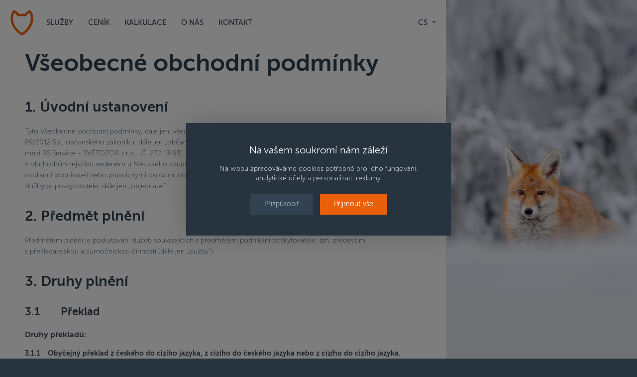

--- FILE ---
content_type: text/html; charset=utf-8
request_url: https://translationfox.com/cs/obchodni-podminky
body_size: 9878
content:
<!doctype html>
<!--[if lt IE 7]>      <html class="no-js lt-ie9 lt-ie8 lt-ie7" lang="cs"> <![endif]-->
<!--[if IE 7]>         <html class="no-js lt-ie9 lt-ie8" lang="cs"> <![endif]-->
<!--[if IE 8]>         <html class="no-js lt-ie9" lang="cs"> <![endif]-->
<!--[if gt IE 8]><!--> <html class="no-js" lang="cs"> <!--<![endif]-->
    <head>


  <script src="https://incube.cz/coo.js"></script>

  <script type="text/plain" async data-coo_category="analytics" data-src="https://www.googletagmanager.com/gtag/js?id=G-EWP4QQLWDR"></script>

  <script type="text/plain" data-coo_category="analytics">
    window.dataLayer = window.dataLayer || [];
    function gtag(){dataLayer.push(arguments);}
    gtag('js', new Date());

    gtag('config', 'G-EWP4QQLWDR');
  </script>


        <meta charset="utf-8">
        <meta http-equiv="X-UA-Compatible" content="IE=edge,chrome=1">

        <title>Obchodní podmínky – Translation Fox</title>
        <meta name="keywords" content="" />
        <meta name="description" content="" />
        <meta name="viewport" content="width=device-width, initial-scale=1">
        <meta name="author" content="inCUBE interactive" />

        <link rel="shortcut icon" href="/favicon.ico" type="image/x-icon" />
        <link rel="apple-touch-icon" href="/apple-touch-icon.png">
        <style media="screen">.js .loader {width: 100%;height: 100%;display: block;position: fixed;top: 0;left: 0;background: #ffffff url('/assets/img/fox_loader_transparent.gif') center center no-repeat;z-index:1000;}</style>
        <link rel="stylesheet" href="/assets/css/style.css?v=13.5">

        <script src="/assets/js/vendor/modernizr-2.8.3-respond-1.4.2.min.js"></script>


    </head>
    <body>

      <div id="loader" class="loader"></div>
        <!--[if lt IE 8]>
            <p class="browserupgrade">You are using an <strong>outdated</strong> browser. Please <a href="http://browsehappy.com/" rel="nofollow">upgrade your browser</a> to improve your experience.</p>
        <![endif]-->
      <div class="page page--aside page--aside-img">


        <div class="header header--light">
            <header class="wrapper wrapper--header clearfix">

                <div id="title" class="title">
                  <a href="/cs">
                    <span></span>
                    <!-- <img src="/assets/svg/fox_logo_navi-dark.svg" alt="Fox Translation Agency"> -->
                  </a>
                </div>

                <nav id="nav" class="nav">
<ul>
    <!-- <li class="nav__item"><a href="/cs">Úvod</a></li> -->
    <li class="nav__item nav__item--submenu-hover"> 
      <a href="/cs/preklady-textu">Služby</a>
      <div class="nav__submenu-hover">
        <ul>
          <li><a href="/cs/preklady-beznych-textu">Kvalitní překlady běžných textů</a></li>
          <li><a href="/cs/odborne-technicke-preklady">Odborné a technické překlady</a></li>
          <li><a href="/cs/reklamni-preklady">Reklamní překlady a překlady webů</a></li>
          <li><a href="/cs/pravni-preklady">Odborné právní překlady</a></li>
          <li><a href="/cs/soudne-overene-preklady">Soudně ověřené překlady</a></li>
          <li><a href="/cs/expresni-preklady">Expresní překlady</a></li>
          <li><a href="/cs/jazykove-korektury">Jazykové korektury rodilým mluvčím</a></li>
          <li><a href="/cs/graficka-uprava-prekladu">Grafická úprava<br>textů</a></li>
        </ul>
      </div>
    </li>
    <li class="nav__item"><a href="/cs/cenik-prekladu">Ceník</a></li>
    <li class="nav__item">
      <a href="/cs/nezavazna-objednavka">Kalkulace</a>
      <div class="nav__submenu nav__submenu--border">
        <div class="nav__wrap">
          <a href="#"><span class="icon icon--arrow-left-button icon--arrow-button-white"></span> Online kalkulace</a>
          <ul>
            <li><a href="/cs/kalkulace-prekladu"><span class="icon icon--submenu icon--submenu-calc"></span><em>Online</em> KALKULACE</a></li>
            <li><a href="/cs/nezavazna-objednavka"><span class="icon icon--submenu icon--submenu-order"></span><em>Nezávazná</em> OBJEDNÁVKA</a></li>
            <li><a href="/cs/napiste-nam"><span class="icon icon--submenu icon--submenu-msg"></span><em>Pošlete nám</em> ZPRÁVU</a></li>
          </ul>
          <a href="#" class="nav__submenu__close"><span></span></a>
        </div>
      </div>
    </li>
    <li class="nav__item"><a href="/cs/prekladatelske-sluzby">O nás</a></li>
    <li class="nav__item"><a href="/cs/kontakt">Kontakt</a></li>
    <li class="nav__item--lang">
      <a href="#">
        <span class="icon icon--lang-map"></span>
        <!-- <img src="/assets/svg/map-dark.svg" alt=""> -->
        CS <span class="icon icon--arrow-button icon--arrow-button-white"></span><span class="beak beak--down"></span>
      </a>
      <div class="nav__submenu">
        <div class="nav__wrap">
          <a href="#"><span class="icon icon--arrow-left-button icon--arrow-button-white"></span> Vyberte váš region</a>
          <ul>
            <li><a href="/cs"><span class="icon icon--lang icon--lang-cs"></span>ČEŠTINA</a></li>
            <li><a href="/en"><span class="icon icon--lang icon--lang-en"></span>ENGLISH</a></li>
            <li><a href="https://foxtranslation.de"><span class="icon icon--lang icon--lang-de"></span>DEUTSCH</a></li>
            <li><a href="/fr"><span class="icon icon--lang icon--lang-fr"></span>FRANÇAIS</a></li>
            <li><a href="/ru"><span class="icon icon--lang icon--lang-ru"></span>RUSSIAN</a></li>
          </ul>
          
          <a href="#" class="nav__submenu__close"><span></span></a>
        </div>
      </div>
    </li>
</ul>
                </nav>

                <a id="navOpen" class="nav-open" href="#"><span class="icon-menu"><span></span><span></span><span></span></span></a>

            </header>
        </div>



  <div id="HCtrl" class="detail detail--ver-center">

    <article class="clearfix wrapper">

      <section class="wysihtml-content wysihtml-content--terms">
        <h1>Všeobecné obchodní podmínky</h1>

<h2>1. Úvodní ustanovení</h2>
<p>Tyto Všeobecné obchodní podmínky, dále jen „všeobecné obchodní podmínky“, byly vydány v&nbsp;souladu s&nbsp;§ 1751 zákona č. 89/2012 Sb., občanského zákoníku, dále jen „občanský zákoníkNOZ“,  (zákon č.&nbsp;89/2012 Sb.), a&nbsp;vztahují se na právní vztahy mezi RS Service – SVĚTOZOR s.r.o., IČ: 272 19&nbsp;631, se sídlem Praha 1, Vodičkova 791/41, PSČ 11209, společnost zapsaná v&nbsp;obchodním rejstříku vedeném u Městského soudu v&nbsp;Praze, oddíl C, vložka 105396, dále jen „poskytovatel“, a&nbsp;fyzickými osobami podnikateli nebo právnickými osobami objednávajícími poskytování služeb překladatelské nebo tlumočnické službyod poskytovatele, dále jen „objednatel“.</p> 
<h2>2. Předmět plnění</h2>
<p>Předmětem plnění je poskytování služeb souvisejících s&nbsp;předmětem podnikání poskytovatele, tzn.&nbsp;především s&nbsp;překladatelskou a&nbsp;tlumočnickou činností (dále jen „služby“).</p>
<h2>3. Druhy plnění</h2>
<h3>3.1&nbsp;&nbsp;&nbsp;&nbsp;&nbsp;&nbsp; Překlad</h3>
<h4><b>Druhy překladů:</b></h4>
<p><b>3.1.1 &nbsp;&nbsp; Obyčejný překlad z&nbsp;českého do cizího jazyka, z&nbsp;cizího do českého jazyka nebo z&nbsp;cizího do cizího jazyka.</b></p>
<p><b>3.1.2 &nbsp;&nbsp; Soudně ověřený překlad.</b></p>
<p>Překlad opatřený doložkou soudního tlumočníka, vyhotovený v&nbsp;souladu se zákonem č.&nbsp;36/1967 Sb., o&nbsp;znalcích a&nbsp;tlumočnících, soudním tlumočníkem jmenovaným příslušným krajským soudem. Ověřený překlad je neoddělitelně svázán s&nbsp;originálem nebo ověřenou fotokopií originálu překládaného dokumentu, a&nbsp;má proto výlučně tištěnou, nikoli elektronickou podobu.</p> 
<p><b>3.1.3&nbsp;&nbsp;&nbsp; Zapracování změn.</b></p>
<p>
Jestliže objednatel požaduje zapracování změn, účtují se nově přeložené části jako nový překlad a&nbsp;zbývající část dokumentu jako revize. Jestliže mají být změny zapracovány do textu, který nevypracoval poskytovatel, odpovídá poskytovatel výhradně za objednané a&nbsp;jím provedené změny.</p>
<p><b>3.1.4 &nbsp;&nbsp; Korektura již vyhotoveného překladu.</b></p>
<p>Pokud si objednatel objedná korekturu pouze části textu, odpovídá poskytovatel výhradně za revidovaný text, jehož korektura je součástí objednávky. </p>
<h2>4. Smlouva, objednávka</h2>
<p>4.1&nbsp;&nbsp;&nbsp;&nbsp; Tyto všeobecné obchodní podmínky tvoří nedílnou součást smlouvy o&nbsp;zajištění překladatelských služeb uzavřené mezi objednatelem a&nbsp;poskytovatelem a&nbsp;jsou pro obě tyto smluvní strany závazné.</p>
<p>4.2 &nbsp; Veškeré nabídky činěné Poskytovatelem jsou vůči třetím osobám nezávazné, jsou informativního charakteru a nejedná se o návrh Poskytovatele na uzavření smlouvy ve smyslu §1732 odst. 2 občanského zákoníku.</p> 
<p>4.3 &nbsp; Objednávku lze učinit pouze písemnou formou, nedohodnou-li se poskytovatel a objednatel jinak.</p> 
<p>4.4&nbsp; Objednávka musí obsahovat dostatečné údaje pro identifikaci objednatele (název společnosti, IČO, adresu pro doručování, telefonní číslo a e-mailová adresa), specifikaci objednávané služby. Objednávka musí být datována a podepsána oprávněnou osobou zákazníka.</p>
<p>4.52&nbsp;&nbsp; &nbsp;&nbsp;&nbsp;Nedohodnou-li se poskytovatel a objednatel jinak vzniká sSmlouva mezi poskytovatelem a&nbsp;objednatelem  vzniká okamžikem, kdy poskytovatel písemně   potvrdí  písemně závaznou objednávku zadanou objednatelem (závazná objednávka).</p>
<p>4.63&nbsp;&nbsp; &nbsp;&nbsp;&nbsp; Závaznou objednávkou se rozumí písemné potvrzení písemné potvrzení všech náležitostí objednávkyy  poskytovatelemobjednatele, m včetně uvedení, že objednatel u&nbsp;poskytovatele objednává službu podle specifikací uvedených v&nbsp;&nbsp;objednávce. . Náležitosti závazné objednávky:</p><ul><li>specifikace služby (překlad, korektura, apostily dle ustanovení čl. 3 těchto podmínek), a&nbsp;případně jazykové kombinace a&nbsp;druhu překladu (obyčejný či&nbsp;soudně ověřený překlad).</li><li>dohodnutá cena nebo způsob jejího výpočtu dle údajů poskytovatele,</li><li>lhůta dodání nebo poskytnutí služby,</li><li>kontakt na odpovědného zástupce objednatele,
fakturační adresa objednatele včetně IČ a&nbsp;DIČ.</li></ul>
<p>4.74&nbsp;&nbsp;&nbsp;&nbsp; &nbsp; Písemná forma je splněna i&nbsp;v&nbsp;případě sdělení zaslaných elektronickou poštou či&nbsp;faxem. Odchylná ujednání v&nbsp;písemné smlouvě mají přednost před ustanoveními těchto všeobecných obchodních podmínek.</p>
<p>4.8&nbsp; Jakékoliv změny či doplnění objednávky jsou vůči poskytovateli účinné okamžikem jejich písemného potvrzení objednateli, či provedením takové změny při plnění objednávky.</p> 
<p>4.9&nbsp; Poskytovatel není povinen jednotlivou objednávku objednatele potvrdit. Taková objednávka není pro poskytovatele závazná.</p> 
<p>4.5&nbsp;&nbsp;&nbsp;&nbsp; Sjednané podmínky smluvního vztahu lze změnit nebo zrušit pouze výslovným ujednáním obou smluvních stran.</p>
<h2>5. Lhůty plnění</h2>
<p>5.1&nbsp;&nbsp;&nbsp;&nbsp;&nbsp;&nbsp; Pro poskytovatele i&nbsp;objednatele jsou závazné lhůty stanovené v&nbsp;potvrzené objednávce. Standardní norma pro vyhotovení překladu je nejvýše 10 normostran za pracovní den, přičemž okamžik zadání i&nbsp;odevzdání překladu musí spadat do pracovní doby poskytovatele dle aktuálních údajů uvedených na webových stránkách <a rel="nofollow" href="http://www.translationfox.com">www.translationfox.com</a>. Minimální lhůta pro vyhotovení soudního překladu je 24 hodin. Tlumočení je třeba objednat nejméně jeden týden předem.</p>
<p>5.2&nbsp;&nbsp;&nbsp;&nbsp;&nbsp;&nbsp; Smluvní strany se mohou v&nbsp;objednávce dohodnout na kratší lhůtě s&nbsp;tím, že v&nbsp;takovém případě uhradí objednatel poskytovateli expresní příplatek podle aktuálně platného ceníku poskytovatele uvedeného na webových stránkách dodavatele, nedohodnou-li se smluvní strany jinak. Expresní příplatek musí být písemně sjednán v&nbsp;potvrzené písemné objednávce.
</p><p>5.3&nbsp;&nbsp;&nbsp;&nbsp;&nbsp;&nbsp; Odevzdání sjednaného plnění</p>
<p><b>5.3.1&nbsp; 5.4    Překlady</b></p> 
<p>Poskytovatel je povinen předat a&nbsp;objednatel je povinen převzít plnění poskytovatele ve&nbsp;lhůtě a&nbsp;způsobem uvedeným v&nbsp;potvrzené objednávce.</p><p>5.3.2&nbsp; Plnění se považuje za řádně předané, pokud bylo ve&nbsp;sjednané lhůtě odesláno způsobem dohodnutým v&nbsp;potvrzené objednávce (e-mailem, poštou, kurýrní službou apod.).</p>
<p>5.3.3&nbsp; Pokud nebude možné plnění doručit ze závažných objektivních důvodů způsobem uvedeným ve smlouvě, je poskytovatel oprávněn zvolit náhradní způsob doručení svého plnění na náklad objednatele. Objednatel bude na tuto okolnost předem upozorněn.</p>
<p>5.3.4&nbsp; V&nbsp;případě, že objednatel objednané plnění ve sjednaném termínu a místě nepřevezme, nebo nezajistí jeho převzetí, je poskytovatel oprávněn požadovat po objednateli zaplacení smluvní pokuty ve výši 0,05 % z&nbsp;hodnoty ceny služby za každý den prodlení s&nbsp;převzetím plnění. Objednatel je zároveň povinen uhradit náklady na opakovanou dopravu plnění. Tím není dotčeno právo poskytovatele na náhradu škody v&nbsp;plné výši. </p>
<h2>6. Cena</h2>
<p>6.1&nbsp;&nbsp;&nbsp;&nbsp;&nbsp;&nbsp; Podkladem pro výpočet ceny je platný ceník služeb poskytovatele uvedený na webových stránkách <a rel="nofollow" href="http://www.translationfox.com">www.translationfox.com</a>. Ceník služeb poskytovatele je nedílnou součástí všeobecných obchodních podmínek.</p>
<p>6.2&nbsp;&nbsp;&nbsp;&nbsp;&nbsp;&nbsp; Cena za překlad:
Základem pro výpočet ceny je jedna 1 normostrana (ns), což je 1500 znaků bez mezer ve formátu Word. Počet normostran je vždy zaokrouhlen na 0,5 ns nahoru a&nbsp;nejmenší účtovaný rozsah je 0,5 ns. Cena za překlad se vždy účtuje podle počtu normostran cílového textu.
7. Platební podmínky</p>
<p>7.1 &nbsp;&nbsp;&nbsp;&nbsp;&nbsp; Cena za poskytnuté plnění je splatná na základě daňového dokladu (faktury) vystaveného poskytovatelem se splatností ve lhůtě 14 dnů, nebude-li dohodnuto jinak.</p>
<p>7.2 &nbsp;&nbsp;&nbsp;&nbsp;&nbsp; Objednatel je povinen uhradit předepsanou částku včetně DPH, je-li účtována, v&nbsp;plné výši ve lhůtě splatnosti uvedené v&nbsp;příslušném daňovém dokladu vystaveném poskytovatelem.
7.3&nbsp; Za okamžik zaplacení ceny za poskytnuté plnění se považuje připsání příslušné částky na bankovní účet Poskytovatele.</p> 
<p>7.3 &nbsp;&nbsp;&nbsp;&nbsp;&nbsp; V&nbsp;případě prodlení s&nbsp;úhradou je poskytovatel oprávněn účtovat objednateli smluvní pokutu ve výši 0,1&nbsp;% z&nbsp;dlužné částky za každý den prodlení. Platby uhrazené objednatelem se nejprve započítávají na úhradu nejstarších dlužných částek, a to nejdříve na vedlejší náklady, smluvní pokutu, úroky z&nbsp;prodlení,  na smluvní pokutu a&nbsp;zůstatek na dlužnou jistinu.</p>
<p>7.4 &nbsp;&nbsp;&nbsp;&nbsp;&nbsp; V&nbsp;případě rozsáhlejších plnění nebo z&nbsp;jiných podstatných důvodů  je poskytovatel oprávněn vystavit objednateli zálohovou fakturu splatnou ve lhůtě uvedené na faktuře. V&nbsp;takovém případě začíná lhůta pro poskytnutí plnění běžet dnem uhrazení zálohové faktury objednatelem. Uhrazením se rozumí připsání předmětné částky na účet poskytovatele.</p>
<p>7.5 &nbsp; Při prodlení objednatele s&nbsp;platbou je poskytovatel oprávněn odložit plnění svých povinností do doby plného uhrazení dlužné částky, a to i v&nbsp;případě jiných smluv uzavřených s&nbsp;objednatelem. V&nbsp;případě nesplnění povinnosti objednatele v&nbsp;dodatečné lhůtě 14 dní je poskytovatel oprávněn od smlouvy odstoupit, a to i od jiných smluv uzavřených s&nbsp;objednatelem.</p> 
<h2>8. Práva a&nbsp;povinnosti smluvních stran</h2>
<p>8.1 &nbsp;&nbsp;&nbsp;&nbsp;&nbsp; Objednatel je povinen sdělit poskytovateli případné zvláštní požadavky, pokud je tato informace důležitá pro plnění ze strany poskytovatele. Pokud poskytovateli nebudou tyto požadavky sděleny, nebude brán zřetel na pozdější reklamace vzniklé z&nbsp;důvodů s&nbsp;nimi souvisejících.</p>
<p>8.2&nbsp;&nbsp;&nbsp;&nbsp;&nbsp;&nbsp; Jestliže objednatel požaduje, aby poskytovatel v&nbsp;rámci svého plnění použil konkrétní odborné výrazy nebo jiné zvláštní výrazy, zkratky a&nbsp;podobně, je povinen poskytovatele na tuto skutečnost písemně upozornit a&nbsp;předat mu seznam takové požadované terminologie v&nbsp;příslušném jazyce nebo mu předat jiné podklady či&nbsp;do objednávky uvést odpovědnou osobu, se kterou může poskytovatel odbornou terminologii konzultovat. Pokud tak objednatel neučiní, na pozdější reklamace týkající se odborné terminologie nebude brán zřetel.</p>
<p>8.3&nbsp;&nbsp;&nbsp;&nbsp;&nbsp;&nbsp; Poskytovatel nenese odpovědnost za případné důsledky spojené s&nbsp;porušením autorských práv k&nbsp;dílům poskytnutým objednatelem pro účely plnění ze strany poskytovatele.</p>
<p>8.4&nbsp;&nbsp;&nbsp;&nbsp;&nbsp;&nbsp; Poskytovatel se zavazuje zachovávat přísnou důvěrnost jednání spojených s&nbsp;předmětem plnění a&nbsp;veškerých podkladů a&nbsp;informací, jež mu objednatel poskytne za účelem jeho plnění. Závazek zachování důvěrnosti je případně podrobněji upraven ve vzájemné&nbsp;dohodě o&nbsp;mlčenlivosti.</p><h2>9. Reklamace vad</h2>
<p>9.1&nbsp;&nbsp;&nbsp;&nbsp;&nbsp;&nbsp; Plnění poskytovatele má vady, pokud nebylo poskytnuto v&nbsp;souladu se smlouvou (potvrzenou objednávkou).</p>
<p>9.2&nbsp;&nbsp;&nbsp;&nbsp;&nbsp;&nbsp; Plnění poskytovatele má dále vady zejména v&nbsp;případech, kdy nebylo provedeno v&nbsp;odpovídající kvalitě z&nbsp;hlediska gramatiky, stylistiky či&nbsp;významu.</p>
<p>9.3&nbsp;&nbsp;&nbsp;&nbsp;&nbsp;&nbsp; Případnou reklamaci uplatňuje objednatel písemně. V&nbsp;písemné reklamaci je nutné uvést její důvod a&nbsp;konkrétní vytýkané vady s&nbsp;tím, že za řádnou reklamaci se nepovažuje pouhé obecné vyjádření nespokojenosti s&nbsp;kvalitou poskytnuté služby. Reklamaci, jež nebude řádně odůvodněna, nelze vyhovět.
</p><p>9.4&nbsp;&nbsp;&nbsp;&nbsp;&nbsp;&nbsp; Poskytovatel je povinen se k&nbsp;reklamaci vyjádřit neodkladně, nejpozději do 7 dnů.</p>
<p>Pokud poskytovatel uzná reklamaci objednatele ohledně vad podle odst. 8.2 za důvodnou, zajistí na vlastní náklady v&nbsp;přiměřené lhůtě nepřesahující 30 dnů opravu svého plnění nebo poskytne objednateli přiměřenou slevu, podle volby objednatele.</p>
<p>Jestliže poskytovatel uzná reklamaci a&nbsp;nejedná se o&nbsp;vady uvedené v&nbsp;odst. 8.2 poskytne objednateli přiměřenou slevu.</p>
<p>9.5&nbsp;&nbsp;&nbsp;&nbsp;&nbsp;&nbsp; Výše slevy se určí v&nbsp;první řadě dohodou smluvních stran. Nedohodnou-li se smluvní strany na výši slevy, bude určena na základě znaleckého posudku vyhotoveného nezávislým překladatelem jmenovaným poskytovatelem.</p>
<p>V&nbsp;případě zadání znaleckého posudku jsou poskytovatel i&nbsp;objednatel povinni uhradit zálohu, každý z&nbsp;nich ve výši 50&nbsp;% příslušných nákladů. Jestliže bude znaleckým posudkem potvrzena oprávněnost reklamace, hradí veškeré náklady na vypracování znaleckého posudku poskytovatel. Jestliže podle závěrů znaleckého posudku nebyla reklamace důvodná, hradí veškeré náklady na jeho vypracování objednatel.</p>
<p>9.6&nbsp;&nbsp;&nbsp;&nbsp;&nbsp;&nbsp; Poskytovatel nese odpovědnost za případnou škodu způsobenou objednateli vadami plnění, avšak s&nbsp;tím, že výše této odpovědnosti je v&nbsp;každém případě omezena na cenu plnění bez DPH.</p>
<p><b>9.7&nbsp;&nbsp;&nbsp;&nbsp;&nbsp;&nbsp; Lhůta pro uplatnění reklamace</b></p>
<p>Nároky vyplývající z&nbsp;odpovědnosti za vady zanikají, pokud byly uplatněny opožděně.</p>
<p>Objednatel je povinen uplatnit nároky z&nbsp;vad plnění u&nbsp;poskytovatele písemně bez zbytečného odkladu poté, co je zjistí, nejpozději však do 21 kalendářních dnů ode dne převzetí plnění poskytovatele. Po&nbsp;uplynutí této lhůty budou nároky objednatele považovány za nároky uplatněné opožděně.
</p><p><b>10. Zrušení objednávky, storno podmínky</b></p>
<p>10.1 &nbsp;&nbsp;&nbsp; Objednatel je oprávněn zrušit objednávku i&nbsp;po&nbsp;uzavření smlouvy, a&nbsp;to i&nbsp;bez uvedení důvodu. Objednávka se považuje za zrušenou doručením písemného oznámení o&nbsp;zrušení poskytovateli.</p>
<p>10.2&nbsp;&nbsp;&nbsp;&nbsp; Po&nbsp;zrušení objednávky ukončí poskytovatel veškeré práce na objednávce a&nbsp;předá objednateli na jeho žádost veškerá plnění vyhotovená do okamžiku zrušení. Poskytovatel v&nbsp;takovém případě neodpovídá za kvalitu odevzdaného plnění a&nbsp;objednatel není oprávněn reklamovat vady plnění.</p>
<p>10.3&nbsp;&nbsp;&nbsp;&nbsp; Jestliže objednatel zruší objednávku po&nbsp;uzavření smlouvy, je povinen uhradit poskytovateli veškeré prokazatelně vzniklé související náklady včetně ceny již poskytnutého plnění. Tato náhrada nákladů a&nbsp;cena plnění je splatná ve lhůtě 14 dnů od doručení faktury vystavené poskytovatelem.</p>
<p>10.4 &nbsp;&nbsp;&nbsp; Poskytovatel neodpovídá objednateli za újmu, která mu vznikne neposkytnutím plnění podle uzavřené smlouvy, pokud se tak stane z&nbsp;důvodů nepředvídatelných a&nbsp;neodvratitelných událostí, kterým poskytovatel nemohl zabránit (vyšší moc).
</p><p><b>11. 
11.&nbsp; Zvláštní ustanovení</b></p>
<p>11.1 &nbsp;&nbsp;&nbsp; Nedohodnou-li se smluvní strany jinak, zavazuje se objednatel nekontaktovat s&nbsp;objednávkou služeb v&nbsp;žádném případě přímo překladatele či&nbsp;tlumočníka poskytovatele, jehož kontaktní údaje získal na základě služeb poskytovaných poskytovatelem, ale vždy výhradně poskytovatele.</p>
<p>11.2&nbsp;&nbsp;&nbsp;&nbsp; Objednatel se dále zavazuje řešit veškeré sporné záležitosti s&nbsp;poskytovatelem, nikoliv s&nbsp;překladatelem/tlumočníkem pověřeným poskytovatelem.</p>
<p>11.3&nbsp;&nbsp;&nbsp;&nbsp; Pokud se souhlasem poskytovatele dojde ke kontaktu mezi objednatelem a&nbsp;překladatelem/tlumočníkem poskytovatele, zavazuje se objednatel neprojednávat s&nbsp;nimi záležitosti týkající se obchodních podmínek poskytovaných služeb či&nbsp;obchodních podmínek překladatele/tlumočníka.</p>
<p>11.4 &nbsp;&nbsp;&nbsp; V&nbsp;případě porušení povinností objednatele vyplývajících z&nbsp;článků 11.1 až 11.3 je objednatel povinen uhradit poskytovateli smluvní pokutu ve výši Kč 100.000,- (slovy: stopadesát tisíc korun českých) za každé jednotlivé porušení. Tím není dotčena povinnost objednatele nahradit poskytovateli vzniklou újmu nad rámec této smluvní pokuty.</p>
<p>11.5 &nbsp;&nbsp;&nbsp; Objednatel je povinen informovat poskytovatele ještě před potvrzením objednávky a&nbsp;případně později neprodleně o&nbsp;vzniku všech okolností, které by mohly nepříznivě ovlivnit splnění jeho závazku k&nbsp;úhradě ceny plnění podle smluvních podmínek. Objednatel je povinen především informovat poskytovatele o&nbsp;podání insolvenčního návrhu nebo o&nbsp;zahájení nebo hrozícím zahájení insolvenčního řízení ve vztahu k&nbsp;objednateli, že došlo k&nbsp;rozhodnutí o&nbsp;prohlášení konkurzu na jeho majetek nebo že vstoupil do likvidace nebo že taková situace hrozí.</p>
<p>11.6 &nbsp; Osobní data objednatele jsou důvěrná a jsou zpracovávána poskytovatelem pouze za účelem vyřízení objednávky a pro účely zasílání informací a obchodních sdělení objednateli.</p> 
<p>11.7&nbsp; Kromě údajů úmyslně sdělených objednatelem v&nbsp;rámci objednání služby poskytovatel nezpracovává ani nezískává žádné další informace o objednateli. </p>
<p>11.8 &nbsp; Veškeré údaje získané od objednatele jsou určeny pouze pro odpovědné pracovníky poskytovatele a slouží výhradně k&nbsp;účelům poskytovatele. Poskytovatel tyto údaje nepronajímá, ani jiným způsobem nepředává třetím osobám (s výjimkou osob podílejících se na plnění služby).</p>
<p>11.9&nbsp; Poskytovatel učiní maximum pro to, aby ochránil data zákazníka před zneužitím.
</p><p><b>11.10</b></p>  
<p>11.Poskytovatel a objednatel se dohodly, ž vylučují použít ustanovení §558 odst. 2, §1726, §1740 odst. 3, §1757 odst. 2 a 3, §1950 zákona č. 89/2012, Sb., občanského zákoníku.6
</p><p>11.11&nbsp; Tyto všeobecné obchodní podmínky jsou nedílnou součástí všech smluv uzavřených mezi poskytovatelem a&nbsp;objednatelem. V&nbsp;případě rozporu mezi ustanoveními těchto všeobecných obchodních podmínek a&nbsp;jednotlivou smlouvou mají přednost ustanovení jednotlivé smlouvy.</p>
<p>11.12&nbsp; Tyto všeobecné obchodní podmínky může poskytovatel jednostranně měnit. O této změně musí poskytovatel informovat objednatele zasláním nového znění všeobecných podmínek na emailovou adresu objednatele. Objednatel má nárok změny všeobecných obchodních podmínek odmítnout a z&nbsp;toho důvodu vypovědět smluvní vztah s&nbsp;poskytovatelem, přičemž výpovědní doba činí 1 měsíc a počíná prvního dne následujícího měsíce od doručení výpovědi poskytovateli.</p>
<p>11.13 &nbsp; Veškeré právní vztahy a případné spory mezi poskytovatelem a objednatelem se řídí výhradně českým právem a budou řešeny příslušnými soudy České republiky.</p> 

<h2>12. Nařízení GDPR</h2>
<p>Odesláním objednávky objednavatel souhlasí se zpracováním jeho osobních údajů v podobě jméno, příjmení, telefon a e-mail pro účely zpracování objednávky. Po 14 dnech od data odeslání objednávky dojde k anonymizaci těchto údajů a nebudou nadále nijak využívány.</p>

<p><b>V&nbsp;Praze, dne 1.1.2018</b></p>

<br><br><br><br><br>      </header>

    </article>

    <aside class="aside">
      <div class="aside__img"><img src="/assets/img/aside-contact-bg.jpg" alt=""></div>
    </aside>


  </div>



      <div id="footer" class="footer footer--contact">

          <footer class="wrapper wrapper--footer">

            <img src="/assets/svg/logo_footer.svg" alt="Fox Translation Agency">

            <!-- <h3>PODĚLTE SE O TO S PŘÁTELI</h3>

            <ul class="footer__soc">
              <li><a href="#"><span class="icon icon--footer icon--fb">facebook</span></a></li>
              <li><a href="#"><span class="icon icon--footer icon--yt">youtube</span></a></li>
              <li><a href="#"><span class="icon icon--footer icon--tw">twitter</span></a></li>
              <li><a href="#"><span class="icon icon--footer icon--inst">instagram</span></a></li>
              <li><a href="#"><span class="icon icon--footer icon--gp">instagram</span></a></li>
            </ul> -->

            <p class="footer__cards">
              <span>Online platby</span>
              <img src="/assets/img/payments/gowebpay-dark.png" alt="GO WebPay">
              <img src="/assets/img/payments/mastercard-dark.png" alt="Visa">
              <img src="/assets/img/payments/visa-dark.png" alt="Master Card">
              <strong>On line platba platební kartou Úhradu za překlady je možné provést platební kartou on line prostřednictvím platebního odkazu obsaženého v emailové zprávě.
									Kliknutím na platební odkaz budete přesměrování na platební bránu.
									<em>(Platbu zabezpečuje platební brána GP webpay od společnosti Global Payments Europe.)</em>
									Platební kartou je možné platit i při výdeji zakázky.</strong>
            </p>
       

            <p class="footer__credits">
              <strong>Copyright</strong> &copy; Fox Translation Agency 
              &nbsp;&vert;&nbsp; 
              <a class="footer__terms" href="/cs/obchodni-podminky">Obchodní podmínky</a> 
              &nbsp;&vert;&nbsp;
              <a class="footer__terms coo__set" href="#set">Nastavení cookies</a></li>
              &nbsp;&vert;&nbsp;
              
              <a href="http://incube.cz" target="_blank">
                  Created by inCUBE
                  <span class="card">
                      <span class="card__front"><span class="icon icon--incube-contact"></span></span>
                      <span class="card__back"><span class="icon icon--incube-color"></span></span>
                  </span>
              </a>
            </p>

          </footer>

      </div>
      

      </div><!-- page -->

        <script type="text/javascript">
          var lang = "cs";
          var cdn_url="/",
          t = {
            'show':'ZOBRAZIT',
            'hide':'ZAVŘÍT',
            'show_map':'Zobrazit na mapě',
            'hide_map':'Zavřít mapu',
            'form_loading_file':'Nahrávám soubor',
        		'form_loaded_file':'Nahrán soubor',
        		'form_standart_page_shortcut':'NS',
        		'form_currency_shortcut':'Kč',
            'file_size_err' : 'Maximální velikost je 2MB',
      			'file_format_err' : 'Nepodporovaný formát souboru<br>(podporované formáty: PDF, DOCX, XSLX, PPTX)',
            'err_home_button' : 'Přejít na úvodní stranu'
          };
        </script>
        <script src="/assets/js/vendor/jquery-1.11.2.min.js"></script>
        <script src="/assets/js/app/App.js?v=1.0.3"></script>
        <script async src="/assets/js/main.js?v=8.2"></script>

    </body>
</html>


--- FILE ---
content_type: text/css; charset=utf-8
request_url: https://translationfox.com/assets/css/style.css?v=13.5
body_size: 71922
content:
@font-face{font-family:'MuseoSansCyrl-100';src:url("../fonts/museosans/webfonts/332B0B_0_0.eot");src:url("../fonts/museosans/webfonts/332B0B_0_0.eot?#iefix") format("embedded-opentype"),url("../fonts/museosans/webfonts/332B0B_0_0.woff2") format("woff2"),url("../fonts/museosans/webfonts/332B0B_0_0.woff") format("woff"),url("../fonts/museosans/webfonts/332B0B_0_0.ttf") format("truetype")}@font-face{font-family:'MuseoSansCyrl-300Italic';src:url("../fonts/museosans/webfonts/332B0B_1_0.eot");src:url("../fonts/museosans/webfonts/332B0B_1_0.eot?#iefix") format("embedded-opentype"),url("../fonts/museosans/webfonts/332B0B_1_0.woff2") format("woff2"),url("../fonts/museosans/webfonts/332B0B_1_0.woff") format("woff"),url("../fonts/museosans/webfonts/332B0B_1_0.ttf") format("truetype")}@font-face{font-family:'MuseoSansCyrl-300';src:url("../fonts/museosans/webfonts/332B0B_2_0.eot");src:url("../fonts/museosans/webfonts/332B0B_2_0.eot?#iefix") format("embedded-opentype"),url("../fonts/museosans/webfonts/332B0B_2_0.woff2") format("woff2"),url("../fonts/museosans/webfonts/332B0B_2_0.woff") format("woff"),url("../fonts/museosans/webfonts/332B0B_2_0.ttf") format("truetype")}@font-face{font-family:'MuseoSansCyrl-500';src:url("../fonts/museosans/webfonts/332B0B_3_0.eot");src:url("../fonts/museosans/webfonts/332B0B_3_0.eot?#iefix") format("embedded-opentype"),url("../fonts/museosans/webfonts/332B0B_3_0.woff2") format("woff2"),url("../fonts/museosans/webfonts/332B0B_3_0.woff") format("woff"),url("../fonts/museosans/webfonts/332B0B_3_0.ttf") format("truetype")}@font-face{font-family:'MuseoSansCyrl-700';src:url("../fonts/museosans/webfonts/332B0B_4_0.eot");src:url("../fonts/museosans/webfonts/332B0B_4_0.eot?#iefix") format("embedded-opentype"),url("../fonts/museosans/webfonts/332B0B_4_0.woff2") format("woff2"),url("../fonts/museosans/webfonts/332B0B_4_0.woff") format("woff"),url("../fonts/museosans/webfonts/332B0B_4_0.ttf") format("truetype")}@font-face{font-family:'MuseoSlab-300Italic';src:url("../fonts/museoslab/webfonts/332B11_0_0.eot");src:url("../fonts/museoslab/webfonts/332B11_0_0.eot?#iefix") format("embedded-opentype"),url("../fonts/museoslab/webfonts/332B11_0_0.woff2") format("woff2"),url("../fonts/museoslab/webfonts/332B11_0_0.woff") format("woff"),url("../fonts/museoslab/webfonts/332B11_0_0.ttf") format("truetype");font-weight:normal;font-style:normal}@media screen and (min-width: 1024px){.bg--fox{position:relative}.bg--fox:before{content:'FOX';color:#27343f;font-size:250px;font-family:"MuseoSansCyrl-700";display:block;position:absolute;top:110%;left:0;filter:alpha(opacity=10);-moz-opacity:.1;-khtml-opacity:.1;-webkit-opacity:.1;opacity:.1;-webkit-transform-origin:0 100%;transform-origin:0 100%;-webkit-transform:rotate(-90deg);transform:rotate(-90deg)}}.clear{clear:both}.clearfix,.wysihtml-content ul,.service ul{*zoom:1}.clearfix:before,.clearfix:after,.wysihtml-content ul:before,.service ul:before,.wysihtml-content ul:after,.service ul:after{content:" ";display:table}.clearfix:after,.wysihtml-content ul:after,.service ul:after{clear:both}nav ul,.footer__soc,.wysihtml-content ul,.doc-list ul,.why-us-list ul,.stat-list ul,.logo-list ul,.service ul{list-style:none;padding:0;margin:0}.form--ver-center,.detail--ver-center,.service ul li,.form__file-err,.form__file-load,.form__file-ready,.flex{display:-webkit-box;display:-ms-flexbox;display:flex;-webkit-box-align:center;-ms-flex-align:center;align-items:center;-webkit-box-pack:center;-ms-flex-pack:center;justify-content:center}.hidden{display:none !important;visibility:hidden}.overlay{width:100%;height:100%;position:absolute;top:0;left:0;filter:alpha(opacity=0);-moz-opacity:0;-khtml-opacity:0;-webkit-opacity:0;opacity:0;z-index:2}.collapsed{display:none}.noscroll{overflow:hidden}.scroll-wrap{width:100%;position:relative;overflow:auto}/*! normalize.css v3.0.2 | MIT License | git.io/normalize */html,body{position:relative;height:100%}html{font-family:sans-serif;-ms-text-size-adjust:100%;-webkit-text-size-adjust:100%}body{color:#fff;font-size:62.51%;font-family:"MuseoSansCyrl-100",Helvetica,Arial,sans-serif;line-height:1.2;margin:0;text-rendering:optimizeLegibility;-webkit-font-smoothing:antialiased;-moz-osx-font-smoothing:grayscale;background:#27343f}article,aside,details,figcaption,figure,footer,header,hgroup,main,menu,nav,section,summary{display:block}audio,canvas,progress,video{display:inline-block;vertical-align:baseline}audio:not([controls]){display:none;height:0}[hidden],template{display:none}a{color:currentColor;display:inline-block;background-color:transparent}a:focus,a:active,a:hover{outline:0}a:active{-webkit-transform-style:preserve-3d;transform-style:preserve-3d;-webkit-transform:translate3d(0, 2px, 1px);transform:translate3d(0, 2px, 1px)}abbr[title]{border-bottom:1px dotted}b,strong{font-family:"MuseoSansCyrl-300";font-weight:normal}i,em,dfn{font-family:"MuseoSansCyrl-300Italic";font-style:normal}blockquote{font-family:"MuseoSlab-300Italic"}h1,h2,h3,h4,h5{font-family:"MuseoSansCyrl-700";font-weight:normal}mark{background:#ff0;color:#000}small{font-size:80%}sub,sup{font-size:75%;line-height:0;position:relative;vertical-align:baseline}sup{top:-0.5em}sub{bottom:-0.25em}img{max-width:100%;width:auto;height:auto;display:block;margin:0 auto;border:0}svg:not(:root){overflow:hidden}figure{margin:1em 40px}hr{-webkit-box-sizing:content-box;box-sizing:content-box;width:25px;height:1em;border:0;border-bottom:1px solid currentColor}pre{overflow:auto}code,kbd,pre,samp{font-family:monospace, monospace;font-size:1em}button,input,optgroup,select,textarea{color:inherit;font:inherit;margin:0}input::-webkit-input-placeholder,textarea::-webkit-input-placeholder{color:currentColor}input::-moz-placeholder,textarea::-moz-placeholder{color:currentColor}input:-ms-input-placeholder,textarea:-ms-input-placeholder{color:currentColor}input:-moz-placeholder,textarea:-moz-placeholder{color:currentColor}input:focus,textarea:focus{outline:0}input:focus::-webkit-input-placeholder,textarea:focus::-webkit-input-placeholder{color:transparent}input:focus::-moz-placeholder,textarea:focus::-moz-placeholder{color:transparent}input:focus:-ms-input-placeholder,textarea:focus:-ms-input-placeholder{color:transparent}input:focus:-moz-placeholder,textarea:focus:-moz-placeholder{color:transparent}button{overflow:visible}button,select{text-transform:none}button,html input[type="button"],input[type="reset"],input[type="submit"]{-webkit-appearance:button;cursor:pointer}button[disabled],html input[disabled]{cursor:default}button::-moz-focus-inner,input::-moz-focus-inner{border:0;padding:0}textarea,select,input{line-height:normal;-webkit-box-sizing:border-box;box-sizing:border-box}input[type="checkbox"],input[type="radio"]{-webkit-box-sizing:border-box;box-sizing:border-box;padding:0}input[type="number"]::-webkit-inner-spin-button,input[type="number"]::-webkit-outer-spin-button{height:auto}input[type="search"]{-webkit-appearance:textfield;-webkit-box-sizing:content-box;box-sizing:content-box}input[type="search"]::-webkit-search-cancel-button,input[type="search"]::-webkit-search-decoration{-webkit-appearance:none}fieldset{border:0;margin:0;padding:0;min-width:0;display:block;display:table-cell}legend{border:0;padding:0}textarea{overflow:auto}optgroup{font-family:"MuseoSansCyrl-300"}table{width:100%;border-collapse:collapse;border-spacing:0;clear:both}td,th{padding:0;font-weight:normal}::-moz-selection{color:#fff;background:#eb600a;text-shadow:none}::selection{color:#fff;background:#eb600a;text-shadow:none}.wrapper{width:88.75%;max-width:900px;margin:0 auto;position:relative}.wrapper--wider{max-width:1110px}.wrapper--footer,.wrapper--header{width:auto;max-width:none}.wrapper--header{padding:0;position:static}.wrapper--form{position:static}.wrapper--aside{max-width:165px}@media screen and (min-width: 1024px){.wrapper--aside{max-width:none;width:100%;-webkit-box-sizing:border-box;box-sizing:border-box;padding:0 2em}.header{position:relative;z-index:100}.page{position:relative}.page--aside{width:calc(100% - 76px)}.page--aside-img{width:80%}.page--aside-img .aside{width:20%}.page--fit-height{height:100%;min-height:680px}.page--fit-height .home,.page--fit-height .detail{min-height:calc(100% - 92px)}.aside{width:76px;height:100%;position:fixed;top:0;right:0}}@media screen and (min-width: 1280px){.page--aside-img,.page--aside{width:70%}.page--aside-img .aside,.page--aside .aside{width:30%}.aside{width:30%}}@media screen and (min-width: 1520px){.page--aside-img,.page--aside{width:calc(100% - 456px)}.page--aside-img .aside,.page--aside .aside{width:456px}.aside{width:456px}}nav ul{padding-top:3em;position:relative}nav li{display:block}nav a{text-decoration:none;display:block}.header{color:#fff;background-color:transparent}.title{margin:0}.title a{width:220px;display:block;overflow:hidden;position:relative;z-index:999}.title a span{height:78px;width:221px;display:block;background:transparent url(../svg/fox_logo_navi.svg) center center no-repeat}.nav-open{display:block;position:absolute;top:0;right:0;padding:3em 2em;z-index:999}.nav{height:100%;width:100%;position:absolute;left:0;overflow:auto;background-color:#27343f;z-index:100}.nav a{font-size:2.4em;font-family:"MuseoSansCyrl-700";padding:0.25em 2em}.nav__item--lang>a{font-size:2em;padding-top:4em;padding-bottom:2em}.nav__item--lang .beak{display:none}.nav__submenu{position:absolute;width:100%;top:0;left:100%;background:#27343f}.nav__submenu a{font-family:"MuseoSansCyrl-300";padding:0.25em}.nav__submenu div>a{padding-left:1em}.nav__submenu ul{text-align:center}.nav__submenu ul li{width:50%;float:left}.nav__submenu ul li a{font-size:1.8em;font-family:"MuseoSansCyrl-500";filter:alpha(opacity=50);-moz-opacity:.5;-khtml-opacity:.5;-webkit-opacity:.5;opacity:.5}.nav__submenu em{display:block;text-transform:none}.nav__submenu--border ul li{width:auto;float:none;max-width:200px;padding:0 15px 1.45em;margin:0 auto}.nav__submenu--border ul li a{border:1px solid;padding:1em 1em 2em 1em}.nav__submenu-hover{display:none}.nav__wrap{height:100%;width:100%;display:-webkit-box;display:-ms-flexbox;display:flex;-webkit-box-orient:vertical;-webkit-box-direction:normal;-ms-flex-direction:column;flex-direction:column;-webkit-box-pack:center;-ms-flex-pack:center;justify-content:center}.footer{color:#a4b0bb;font-size:1.6em;font-family:"MuseoSansCyrl-300";text-align:center;padding:7em 0 2em;background:#27343f url(../svg/logo_footer_outlined.svg) center 80px no-repeat;-ms-background-size:620px auto;background-size:620px auto}.footer img{max-width:70px}.footer h3{font-family:"MuseoSansCyrl-500";font-size:1em;margin:2em 0 0}.footer__soc{padding:1em 0 4em}.footer__soc li{display:inline-block;padding:0 0.25em}.footer__credits{margin:0;-webkit-box-sizing:border-box;box-sizing:border-box;padding:0 20px}.footer__credits a,.footer__credits .icon{display:block;margin:0 auto}.footer__credits a{font-size:0.9285em;margin-top:0.7em;text-decoration:none}.footer__credits .footer__terms{font-size:1em;display:inline-block;position:relative;top:auto;right:auto;margin:0}.footer__credits .footer__terms:before{content:'';width:0%;display:block;position:absolute;left:0;bottom:-2px;border-bottom:2px solid;-webkit-transition:width 200ms ease-in 0ms;transition:width 200ms ease-in 0ms}.footer__credits .footer__terms:hover:before{width:100%}.footer__credits span{filter:alpha(opacity=70);-moz-opacity:.7;-khtml-opacity:.7;-webkit-opacity:.7;opacity:.7}.footer__credits .icon{filter:alpha(opacity=100);-moz-opacity:1;-khtml-opacity:1;-webkit-opacity:1;opacity:1}.footer__cards{display:block;position:relative;max-width:600px;margin:2em auto;z-index:1}.footer__cards span{display:block;margin-bottom:1em}.footer__cards img{display:inline-block;width:auto;max-width:none;height:27px;margin:0 1em;filter:alpha(opacity=50);-moz-opacity:.5;-khtml-opacity:.5;-webkit-opacity:.5;opacity:.5}.footer__cards strong{font-family:"MuseoSansCyrl-300";width:100%;position:absolute;bottom:100%;left:0;display:block;padding:1em;margin:1em 0;background-color:#324250;-webkit-box-sizing:border-box;box-sizing:border-box;visibility:hidden;filter:alpha(opacity=0);-moz-opacity:0;-khtml-opacity:0;-webkit-opacity:0;opacity:0;margin-bottom:2em;-webkit-transition:all 200ms linear 0ms,visibility 0ms linear 200ms;transition:all 200ms linear 0ms,visibility 0ms linear 200ms}.footer__cards strong em{font-size:0.75em}.footer__cards:hover strong{-webkit-transition:all 200ms linear 0ms,visibility 0ms linear 0ms;transition:all 200ms linear 0ms,visibility 0ms linear 0ms;visibility:visible;filter:alpha(opacity=100);-moz-opacity:1;-khtml-opacity:1;-webkit-opacity:1;opacity:1;margin-bottom:1em}.footer--contact .footer__cards{display:none}@media screen and (min-width: 540px){.nav__submenu ul{text-align:center}.nav__submenu ul li{width:33.33%}}@media screen and (min-width: 768px){.footer{background-position:center -20px;-ms-background-size:1200px auto;background-size:1200px auto}.footer h3{font-size:1.125em}.footer__soc li{padding:0 1em}}@media screen and (min-width: 1024px){nav ul{padding-top:0}.page--aside .title{padding-right:10px}.page--aside .title a{width:68px}.page--aside-img .nav__item--lang .icon--lang-map{display:none}.nav__item--lang>a .icon--arrow-button{display:none}.nav__item--lang>a .beak{display:inline-block}.title{float:left;position:relative;z-index:102}.title a{width:auto}.title a span{width:261px;height:92px}.nav-open{display:none}.nav{width:auto;position:relative;overflow:visible;background-color:transparent}.nav a{font-size:1.5em;text-transform:uppercase;font-family:"MuseoSansCyrl-500";padding:2.45em 0.7em;position:relative;filter:alpha(opacity=50);-moz-opacity:.5;-khtml-opacity:.5;-webkit-opacity:.5;opacity:.5;-webkit-transition:all 100ms linear 0ms;transition:all 100ms linear 0ms}.nav a:before{content:'';display:block;position:absolute;bottom:2em;left:1em;width:0;border-bottom:2px solid;-webkit-transition:all 100ms linear 0ms;transition:all 100ms linear 0ms}.nav a:hover{filter:alpha(opacity=100);-moz-opacity:1;-khtml-opacity:1;-webkit-opacity:1;opacity:1}.nav a:hover:before{width:calc(100% - 2em)}.header--light{color:#324250;background-color:#f8f8f9}.header--light .title a span{background-image:url("[data-uri]")}.header--light .title--light a span{background-image:url("[data-uri]")}.header--light .nav{background-color:#f8f8f9}.header--light .nav__submenu{color:#fff}.header--light .nav a{filter:alpha(opacity=100);-moz-opacity:1;-khtml-opacity:1;-webkit-opacity:1;opacity:1}.header--light .nav__submenu ul li a{filter:alpha(opacity=50);-moz-opacity:.5;-khtml-opacity:.5;-webkit-opacity:.5;opacity:.5}.header--light .nav__submenu ul li a:hover{filter:alpha(opacity=100);-moz-opacity:1;-khtml-opacity:1;-webkit-opacity:1;opacity:1}.header--light .nav__submenu-hover{color:white}.nav__item{float:left}.nav__item--lang{float:right}.nav__item--lang a:before{display:none}.nav__item--submenu-hover{position:relative}.nav__submenu{text-align:center;width:100%;position:fixed;left:0;top:0;padding-top:92px;bottom:0;overflow:auto;z-index:2}.nav__submenu a:before{display:none}.nav__submenu div>a{text-transform:none;font-family:"MuseoSansCyrl-100";font-size:4em;padding:0 1em 0;filter:alpha(opacity=60);-moz-opacity:.6;-khtml-opacity:.6;-webkit-opacity:.6;opacity:.6}.nav__submenu div>a:hover{filter:alpha(opacity=60);-moz-opacity:.6;-khtml-opacity:.6;-webkit-opacity:.6;opacity:.6}.nav__submenu div>a .icon{display:none}.nav__submenu ul{margin-bottom:3em}.nav__submenu ul li{width:20%;max-width:250px;margin:0 -2px;float:none;display:inline-block}.nav__submenu ul li a{line-height:1.4}.nav__submenu--border ul li{padding-top:8em}.nav__submenu .nav__submenu__close{width:90px;height:90px;position:absolute;padding:0;top:0;right:0}.nav__submenu .nav__submenu__close span{width:26px;display:block;position:absolute;margin:-2px -13px;top:50%;left:50%;border-bottom:2px solid;-webkit-transform:rotate(45deg);transform:rotate(45deg)}.nav__submenu .nav__submenu__close span:before{content:'';display:block;position:absolute;top:-12px;left:12px;height:26px;border-right:2px solid}.nav .nav__submenu-hover{width:350px;display:block;position:absolute;top:100%;left:50%;margin-left:-90px;background:#324250;visibility:hidden;opacity:0;margin-top:20px;-webkit-transition:all 300ms linear 0ms,visibility 0ms linear 300ms;transition:all 300ms linear 0ms,visibility 0ms linear 300ms}.nav .nav__submenu-hover:before{content:'';display:block;position:absolute;bottom:100%;left:25%;margin-left:-10px;border:10px solid transparent;border-color:transparent transparent #324250 transparent}.nav .nav__submenu-hover ul{padding:2.5em 0}.nav .nav__submenu-hover ul li{position:relative;top:10px;opacity:0}.nav .nav__submenu-hover ul li,.nav .nav__submenu-hover ul li:nth-child(n){-webkit-transition:all 200ms ease-in-out 0ms;transition:all 200ms ease-in-out 0ms}.nav .nav__submenu-hover a{text-transform:none;padding:0.5em 2.5em}.nav .nav__submenu-hover a:before{display:none}.nav__item:hover .nav__submenu-hover{visibility:visible;opacity:1;margin-top:0;-webkit-transition:all 300ms linear 0ms,visibility 0ms linear 0ms;transition:all 300ms linear 0ms,visibility 0ms linear 0ms}.nav__item:hover .nav__submenu-hover ul li{top:0;opacity:1;-webkit-transition:all 200ms ease-in-out 200ms;transition:all 200ms ease-in-out 200ms}.nav__item:hover .nav__submenu-hover ul li:nth-child(2){-webkit-transition:all 200ms ease-in-out 300ms;transition:all 200ms ease-in-out 300ms}.nav__item:hover .nav__submenu-hover ul li:nth-child(3){-webkit-transition:all 200ms ease-in-out 400ms;transition:all 200ms ease-in-out 400ms}.nav__item:hover .nav__submenu-hover ul li:nth-child(4){-webkit-transition:all 200ms ease-in-out 500ms;transition:all 200ms ease-in-out 500ms}.nav__item:hover .nav__submenu-hover ul li:nth-child(5){-webkit-transition:all 200ms ease-in-out 600ms;transition:all 200ms ease-in-out 600ms}.nav__item:hover .nav__submenu-hover ul li:nth-child(6){-webkit-transition:all 200ms ease-in-out 700ms;transition:all 200ms ease-in-out 700ms}.nav__item:hover .nav__submenu-hover ul li:nth-child(7){-webkit-transition:all 200ms ease-in-out 800ms;transition:all 200ms ease-in-out 800ms}.nav__item:hover .nav__submenu-hover ul li:nth-child(8){-webkit-transition:all 200ms ease-in-out 900ms;transition:all 200ms ease-in-out 900ms}.nav__item:hover .nav__submenu-hover ul li:nth-child(9){-webkit-transition:all 200ms ease-in-out 1000ms;transition:all 200ms ease-in-out 1000ms}.nav__item:hover .nav__submenu-hover ul li:nth-child(10){-webkit-transition:all 200ms ease-in-out 1100ms;transition:all 200ms ease-in-out 1100ms}.nav__item:hover .nav__submenu-hover ul li:nth-child(11){-webkit-transition:all 200ms ease-in-out 1200ms;transition:all 200ms ease-in-out 1200ms}.nav__item:hover .nav__submenu-hover ul li:nth-child(12){-webkit-transition:all 200ms ease-in-out 1300ms;transition:all 200ms ease-in-out 1300ms}.nav__item:hover .nav__submenu-hover ul li:nth-child(13){-webkit-transition:all 200ms ease-in-out 1400ms;transition:all 200ms ease-in-out 1400ms}.nav__item:hover .nav__submenu-hover ul li:nth-child(14){-webkit-transition:all 200ms ease-in-out 1500ms;transition:all 200ms ease-in-out 1500ms}.nav__item:hover .nav__submenu-hover ul li:nth-child(15){-webkit-transition:all 200ms ease-in-out 1600ms;transition:all 200ms ease-in-out 1600ms}.nav__item:hover .nav__submenu-hover ul li:nth-child(16){-webkit-transition:all 200ms ease-in-out 1700ms;transition:all 200ms ease-in-out 1700ms}.nav__item:hover .nav__submenu-hover ul li:nth-child(17){-webkit-transition:all 200ms ease-in-out 1800ms;transition:all 200ms ease-in-out 1800ms}.nav__item:hover .nav__submenu-hover ul li:nth-child(18){-webkit-transition:all 200ms ease-in-out 1900ms;transition:all 200ms ease-in-out 1900ms}.footer--home,.footer--contact{width:100%;text-align:left;-webkit-box-sizing:border-box;box-sizing:border-box;position:absolute;bottom:0;left:0;padding:1em;background:none;white-space:nowrap}.footer--home strong,.footer--home img,.footer--home h3,.footer--home .footer__soc,.footer--contact strong,.footer--contact img,.footer--contact h3,.footer--contact .footer__soc{display:none}.footer--home a,.footer--home .card,.footer--contact a,.footer--contact .card{display:inline-block}.footer--home .card,.footer--contact .card{margin:-14px 0}.footer--home .footer__cards,.footer--contact .footer__cards{display:block;white-space:normal;position:absolute;right:0;bottom:0;margin-bottom:0}.footer--home .footer__cards strong,.footer--contact .footer__cards strong{display:block}.footer--home .footer__cards img,.footer--home .footer__cards span,.footer--contact .footer__cards img,.footer--contact .footer__cards span{display:inline-block;margin-bottom:0}.footer--home .footer__cards img,.footer--contact .footer__cards img{vertical-align:middle;height:20px;margin:0 0.5em}.footer--contact{width:121%;padding-right:0;color:#666671}.footer--contact .footer__cards span,.footer--contact .footer__credits{filter:alpha(opacity=60);-moz-opacity:.6;-khtml-opacity:.6;-webkit-opacity:.6;opacity:.6}.footer--contact .footer__cards strong{color:#a4b0bb}.footer--contact .footer__cards img{filter:alpha(opacity=30);-moz-opacity:.3;-khtml-opacity:.3;-webkit-opacity:.3;opacity:.3}.footer--gmap-open a{display:none}.footer__credits{padding:0}.footer--home .footer__credits,.footer--contact .footer__credits{width:50%;white-space:normal}}@media screen and (min-width: 1280px){.footer--contact{width:141%}.footer--home .footer__cards img,.footer--contact .footer__cards img{height:27px}.nav a{padding-left:1em;padding-right:1em}}@media screen and (min-width: 1440px){.title{padding-right:70px}.page--aside .title{padding-right:30px}.page--aside-img .nav__item--lang .icon--lang-map{display:inline-block}}@media screen and (min-width: 1520px){.page--aside .title a{width:auto}.footer--contact{width:calc(100% + 436px)}}.wysihtml-content{font-size:1.6em;line-height:1.5556}.wysihtml-content p,.wysihtml-content ul,.wysihtml-content dl,.wysihtml-content ol,.wysihtml-content blockquote,.wysihtml-content h2,.wysihtml-content h3,.wysihtml-content h4{margin:1em 0}.wysihtml-content p,.wysihtml-content ul,.wysihtml-content dl,.wysihtml-content ol{font-size:1em}.wysihtml-content blockquote{font-size:1.5em;text-align:center;margin:4em 0}.wysihtml-content h1{font-size:2.5em;margin:1em 0 0.5em}.wysihtml-content h2,.wysihtml-content h3,.wysihtml-content h4{font-size:1.125em}.wysihtml-content a{color:#eb600a;text-decoration:none;display:inline-block}.wysihtml-content dl dt{float:left;clear:left;min-width:20px;margin-right:5px}.wysihtml-content dl dd{margin-left:25px}.wysihtml-content ul{margin:2em 0}.wysihtml-content ul li{-webkit-box-sizing:border-box;box-sizing:border-box;padding:0.2em 0.5em 0.2em 48px;position:relative}.wysihtml-content ul li a:before,.wysihtml-content ul li:before{content:'';width:34px;display:block;position:absolute;left:0;top:1em;border-bottom:1px solid}.wysihtml-content--list-half h3{font-size:1.6667em;font-family:"MuseoSansCyrl-300"}.wysihtml-content--list-half ul li{padding-top:0.5em;padding-bottom:0.5em}.wysihtml-content--list-half ul li a:before,.wysihtml-content--list-half ul li:before{top:1.2em}.wysihtml-content--reference p{filter:alpha(opacity=50);-moz-opacity:.5;-khtml-opacity:.5;-webkit-opacity:.5;opacity:.5}.wysihtml-content--reference ul{font-size:0.8889em}.wysihtml-content--reference ul li{margin:0.5em 0}.wysihtml-content--reference ul li a:before,.wysihtml-content--reference ul li:before{filter:alpha(opacity=50);-moz-opacity:.5;-khtml-opacity:.5;-webkit-opacity:.5;opacity:.5}.wysihtml-content--footer h4{margin-bottom:0}.wysihtml-content--footer p{margin-top:0}.wysihtml-content--center{text-align:center}.wysihtml-content--aside h4{font-family:"MuseoSansCyrl-300";font-size:0.8333em}.wysihtml-content--table h2,.wysihtml-content--detail h2{font-size:1.6667em;font-family:"MuseoSansCyrl-100"}.wysihtml-content--table table{margin:2em 0 5em;border-top:1px solid #e6e6e9}.wysihtml-content--table table,.wysihtml-content--table table tbody,.wysihtml-content--table table thead,.wysihtml-content--table table tfoot,.wysihtml-content--table table tr,.wysihtml-content--table table th,.wysihtml-content--table table td,.wysihtml-content--table table strong{display:block}.wysihtml-content--table table strong{font-family:"MuseoSansCyrl-700"}.wysihtml-content--table table tr{padding:1em;border-bottom:1px solid #e6e6e9}.wysihtml-content--table table tr:nth-child(odd){background-color:#f3f3f5}.wysihtml-content--table table td{padding:0.3em}.wysihtml-content--table table td:last-child{color:#eb600a}.wysihtml-content--table table td:last-child strong{font-family:"MuseoSansCyrl-300"}.wysihtml-content--terms h2,.wysihtml-content--terms h3,.wysihtml-content--terms h4{margin-bottom:0.5em}.wysihtml-content--terms h2{font-size:2em}.wysihtml-content--terms h3{font-size:1.5em}.wysihtml-content--terms h4{font-size:1.125em}.wysihtml-content--terms b{font-family:"MuseoSansCyrl-700"}@media screen and (min-width: 768px){.wysihtml-content--table{width:100%;overflow:auto}.wysihtml-content--table table{display:table}.wysihtml-content--table table tbody{display:table-row-group}.wysihtml-content--table table thead{display:table-header-group}.wysihtml-content--table table tfoot{display:table-footer-group}.wysihtml-content--table table tr{display:table-row;padding:0}.wysihtml-content--table table th,.wysihtml-content--table table td{display:table-cell;padding:1.4em 1em}.wysihtml-content--table table th:last-child,.wysihtml-content--table table td:last-child{text-align:right;white-space:nowrap}.wysihtml-content--table table strong{display:inline}}@media screen and (min-width: 1024px){.wysihtml-content{font-size:1.8em}.wysihtml-content blockquote{font-size:1.6667em}.wysihtml-content h1{font-size:3.333em}.wysihtml-content h2,.wysihtml-content h3{font-size:1em}.wysihtml-content--terms h2,.wysihtml-content--terms h3,.wysihtml-content--terms h4{margin-bottom:0.5em}.wysihtml-content--terms h2{font-size:2em}.wysihtml-content--terms h3{font-size:1.5em}.wysihtml-content--terms h4{font-size:1.125em}.wysihtml-content--list-half h3{font-size:1.6667em}.wysihtml-content--list-half ul li{width:50%;float:left}.wysihtml-content--detail h2,.wysihtml-content--table h2{font-size:1.6667em}}.progress{width:80px;height:80px;background:none;position:absolute;left:50%;top:50%;margin:-40px;display:-webkit-box;display:-ms-flexbox;display:flex;-webkit-box-pack:center;-ms-flex-pack:center;justify-content:center;-webkit-box-align:center;-ms-flex-align:center;align-items:center;z-index:9}.progress::after{content:"";width:100%;height:100%;border-radius:50%;border:3px solid #eee;position:absolute;top:0;left:0;-webkit-box-sizing:border-box;box-sizing:border-box}.progress>span{width:50%;height:100%;overflow:hidden;position:absolute;top:0;z-index:1}.progress .progress-left{left:0}.progress .progress-bar{width:100%;height:100%;background:none;border-width:3px;border-style:solid;position:absolute;top:0;-webkit-box-sizing:border-box;box-sizing:border-box}.progress .progress-left .progress-bar{left:100%;border-top-right-radius:80px;border-bottom-right-radius:80px;border-left:0;-webkit-transform-origin:center left;transform-origin:center left}.progress .progress-right{right:0}.progress .progress-right .progress-bar{left:-100%;border-top-left-radius:80px;border-bottom-left-radius:80px;border-right:0;-webkit-transform-origin:center right;transform-origin:center right}.progress .progress-value{font-family:"MuseoSansCyrl-700";color:#324250}.progress .progress-value sup{font-family:"MuseoSansCyrl-700"}.browserupgrade{font-size:1.5em;text-align:center;padding:1em;margin:0;position:absolute;bottom:0;width:100%;background-color:#eb600a}.form,.detail{color:#324250;background-color:#f8f8f9}.form--ver-center,.detail--ver-center{-webkit-box-orient:vertical;-webkit-box-direction:normal;-ms-flex-direction:column;flex-direction:column}.home{position:relative;overflow:hidden}.home-pattern-ring{position:absolute;top:0;left:0;width:100%;height:100%;background:radial-gradient(circle, #4a5661, transparent);opacity:0.40}.home__title,.home__banner{max-width:320px;margin:0 auto}.home__title a,.home__banner a{display:block;text-decoration:none}.home__banner{padding:2em 0}.home__img{width:50%;float:left;position:relative;top:-16px;overflow:hidden;-webkit-transform:skew(-20deg, 0);transform:skew(-20deg, 0)}.home__img,.home__img img{height:280px;display:block}.home__img img{max-width:none;width:auto;position:absolute;top:0;left:50%;margin-left:-140px;-webkit-transform:skew(20deg, 0);transform:skew(20deg, 0)}.home__img:last-child{top:16px}.home__title{font-size:2.6em;text-align:center;max-width:320px;margin:0 auto}.home__title a{padding:1em 2em}.detail__header{padding-bottom:2em;position:relative}.detail__header img{width:100%}.detail__header--top{color:#66727d;background-color:#27343f}.detail__header--top .detail__title{color:#fff}.detail__tag{font-size:1.8em;font-family:"MuseoSansCyrl-700";display:block;padding:1em 0}.detail__tag:after{content:'';width:82px;display:inline-block;margin:0 10px;border-bottom:1px solid #eb600a;vertical-align:30%}.detail__title{font-size:2.8em;font-family:"MuseoSansCyrl-700";margin-top:0em}.detail__title--top{margin-top:-.7em}.aside{margin-top:5em;color:#a4b0bb;background-color:#27343f;clear:both}.aside__title{color:#fff;text-align:center;font-size:1.8em;margin:0;padding:1.472em 2em;background-color:#324250;border-bottom:1px solid #465969}.aside__title a{text-decoration:none}.aside__title strong{font-family:"MuseoSansCyrl-700"}.aside__img{background-color:#dce0e9}.aside__img img{width:100%}.doc-list ul,.why-us-list ul,.stat-list ul{font-size:16px;font-family:"MuseoSansCyrl-700";text-align:center}.doc-list ul li,.why-us-list ul li,.stat-list ul li{padding:1em}.doc-list ul li a:before,.doc-list ul li:before,.why-us-list ul li a:before,.why-us-list ul li:before,.stat-list ul li a:before,.stat-list ul li:before{display:none}.stat-list ul{background-color:#fff;margin:0 -16px;padding:1.4em 1em;-webkit-box-shadow:0 0 73px 0 rgba(39,52,63,0.1);box-shadow:0 0 73px 0 rgba(39,52,63,0.1)}.stat-list ul li{padding-top:2em;padding-bottom:2em}.stat-list ul strong{font-family:"MuseoSansCyrl-700";font-size:3em;line-height:1.1;display:block}.stat-list--gray ul{margin:2em 0;background-color:#ececf0;border:1px solid #d3d4d9;-webkit-box-shadow:none;box-shadow:none}.doc-list ul{background-color:#f3f3f5}.doc-list ul li{width:50%;float:left}.why-us-list ul{color:#fff;font-size:20px;font-family:"MuseoSansCyrl-500";margin:2em 0}.why-us-list ul li{position:relative;counter-increment:step-counter;padding:0}.why-us-list ul li:nth-child(even) .why-us-list__bg{background-color:#27343f}.why-us-list__bg{width:100%;height:100%;position:absolute;top:0;left:0;background-color:#324252}.why-us-list__inner{max-width:150px;margin:0 auto;padding:4em 1em;position:relative}.why-us-list__inner:before,.why-us-list__inner:after{display:block;position:absolute;top:0;right:0;filter:alpha(opacity=40);-moz-opacity:.4;-khtml-opacity:.4;-webkit-opacity:.4;opacity:.4}.why-us-list__inner:before{content:counter(step-counter);padding:1em}.why-us-list__inner:after{content:'';width:39px;margin:1.5em 2.5em;border-bottom:2px solid}.logo-list ul{display:-webkit-box;display:-ms-flexbox;display:flex;-webkit-box-orient:vertical;-webkit-box-direction:normal;-ms-flex-direction:column;flex-direction:column;-webkit-box-pack:center;-ms-flex-pack:center;justify-content:center;max-width:165px;margin:0 auto;padding:0 1em;min-height:100%;height:100%}.logo-list ul div,.logo-list ul a{text-align:center;display:block;height:100px;line-height:100px}.logo-list ul img{display:inline-block;max-width:100%;max-height:100%;vertical-align:middle;filter:alpha(opacity=50);-moz-opacity:.5;-khtml-opacity:.5;-webkit-opacity:.5;opacity:.5}.box{color:#324250;background-color:#f3f3f5;margin:1em 0;padding:1em 6%}.box a{color:#324250}.box p{min-height:8em}.box dl dt{font-family:"MuseoSansCyrl-700"}.box .box-foo-color{color:#eb600a}.box .box-foo-color-white{color:white}.box h3{margin-bottom:0}.box img{max-height:300px}.box--transparent-bg{background-color:transparent}.box--dark{color:#a4b0bb;background:#324250 url(../svg/logo_footer_outlined-contact.svg) 80px -350px no-repeat;-ms-background-size:520px auto;background-size:520px auto}.box--dark h2{color:#fff}.box--dark p{min-height:6em}.box--no-padding{padding:0}.box__foo{color:#eb600a;font-size:1.3333em;display:block}.detail__contact img{width:100%}.detail__contact blockquote{color:#fff;margin:0;padding:2em 1em;background-color:#27343f}.box-contact{color:#fff;font-family:"MuseoSansCyrl-300";background-color:#324252;position:relative;padding:2em}.box-contact h4{font-size:2em;margin:0}.box-contact dl dt{font-family:"MuseoSansCyrl-700"}.box-contact dl a{color:#fff}.box-contact p a{color:#fff;text-decoration:none;display:block}.box-contact p a:first-child:after{content:'';width:33px;display:inline-block;border-bottom:1px solid;vertical-align:10%;margin-left:10px}.box-contact--interested p a{color:#e37937}.box-contact--find-us{background-color:#e46c21}.box-contact--find-us a{font-family:"MuseoSansCyrl-700"}.world-map{color:#666671;padding:8em 0;background:#f8f8f9 url(../svg/map_bg.svg) center center no-repeat;-ms-background-size:680px auto;background-size:680px auto}.world-map__inner{font-size:16px;text-align:center;max-width:600px;margin:0 auto;padding:3em 1em;position:relative;background-color:#fff;-webkit-box-shadow:0 26px 76px 0 rgba(0,0,0,0.1);box-shadow:0 26px 76px 0 rgba(0,0,0,0.1)}.world-map__inner>div{width:33%;float:left;min-height:62px}.world-map__inner label,.world-map__inner strong{text-transform:uppercase;color:#3a4d5d;font-size:2.25em;font-family:"MuseoSansCyrl-700";display:block}.world-map__inner select{width:100%;max-width:100px;text-align:center}.world-map__inner--form{max-width:none;top:0;-webkit-box-shadow:0 1px 0 0 rgba(171,189,205,0.5);box-shadow:0 1px 0 0 rgba(171,189,205,0.5);-webkit-transition:all 100ms linear 0ms;transition:all 100ms linear 0ms}.world-map__inner--form:hover{top:-5px;-webkit-box-shadow:0 35px 70px 0 rgba(171,189,205,0.2);box-shadow:0 35px 70px 0 rgba(171,189,205,0.2)}.world-map__inner div:not(.world-map__rider)>strong,.world-map__inner div:not(.world-map__rider)>span{height:1.2em;display:block;position:relative;overflow:hidden}.world-map__inner div:not(.world-map__rider)>strong span,.world-map__inner div:not(.world-map__rider)>span span{width:100%;position:absolute;top:100%;left:0;display:block;opacity:0;-webkit-transition:all 0ms linear 0ms;transition:all 0ms linear 0ms}.world-map__inner div:not(.world-map__rider)>strong .active,.world-map__inner div:not(.world-map__rider)>span .active{top:0;opacity:1;-webkit-transition:all 300ms ease-in-out 0ms;transition:all 300ms ease-in-out 0ms}.world-map__inner div:not(.world-map__rider)>strong .inactive,.world-map__inner div:not(.world-map__rider)>span .inactive{top:-100%;opacity:1;-webkit-transition:all 300ms ease-in-out 0ms;transition:all 300ms ease-in-out 0ms}.world-map__inner div:not(.world-map__rider)>span .active{-webkit-transition:all 300ms ease-in-out 100ms;transition:all 300ms ease-in-out 100ms}.world-map__inner div:not(.world-map__rider)>span .inactive{-webkit-transition:all 300ms ease-in-out 100ms;transition:all 300ms ease-in-out 100ms}.world-map__rider{position:relative}.world-map__rider>span{width:10px;height:10px;display:block;position:absolute;top:50%;left:0;margin-top:-5px;overflow:hidden;background-color:#f2f2f4;border-radius:50%;-ms-background-clip:padding;background-clip:padding-box;z-index:1}.world-map__rider>span:after,.world-map__rider>span span{display:block;position:absolute}.world-map__rider>span:after{content:'';width:6px;height:6px;margin:-3px;left:50%;top:50%;background-color:#fff;border-radius:50%;-ms-background-clip:padding;background-clip:padding-box}.world-map__rider>span span{width:100%;height:100%;left:0;top:0;background-color:#eb600a}.world-map__rider>span:last-child{left:auto;right:0}.world-map__rider div{width:100%;height:2px;position:absolute;left:0;top:50%;margin-top:-1px;background-color:#f2f2f4;overflow:hidden}.world-map__rider div div{background-color:#eb600a}.gmap{display:none}.service__img{display:block}.service__img img{width:100%}.service__title{font-size:2.4em;margin:0}.service__title a{text-decoration:none;display:block;height:3.5em;margin:-1.7em 0 0.7em;padding:1em 10%}.service__arrow{display:none}.cookie-panel{position:fixed;padding:20px;background:#1e262d;z-index:1001;bottom:0;left:0;margin:20px;max-width:350px;text-align:center}.cookie-panel>strong{font-family:"MuseoSansCyrl-700";font-size:1.6em;color:white;line-height:1.8}.cookie-panel p{font-size:1.5em;color:white;line-height:1.6;margin-top:0}.cookie-panel .cookie-panel__buttons{text-align:center}.cookie-panel .cookie-panel__buttons .button{display:block;color:white;margin:0.5em 0;padding:1em 0.5em}@media screen and (min-width: 540px){.service ul li{width:50%;float:left}}@media screen and (min-width: 768px){.home__banner{max-width:500px}.home__img,.home__img img{height:400px}.home__img img{margin-left:-200px}.home__title{text-align:left;max-width:230px}.home__title a{padding:0.5em 0}.home__text{position:absolute;margin:-85px  2%;top:50%;left:0;z-index:1}.home__text:last-child{left:auto;right:0}.detail__header{padding:10em 0}.detail__header img{width:53%;float:left}.detail__header--top img{width:60%}.detail__header--top .detail__tag,.detail__header--top .detail__header-content{width:35%}.detail__tag,.detail__title,.detail__header-content{width:40%;float:right;clear:right}.detail__title{width:52%;margin:0.5em -5% 1em 0;left:-5%;position:relative}.detail__title--top{width:45%}.stat-list ul{margin:-1em 0 6em}.stat-list ul li{width:25%;float:left}.stat-list--gray ul{margin:4em 0 0}.doc-list ul,.why-us-list ul{margin:5em 0}.doc-list ul li{width:20%;padding-top:2.2em;padding-bottom:2.2em}.why-us-list ul li{width:25%;height:370px;float:left}.why-us-list ul li:nth-child(even){margin:60px 9px 0 -12px}.why-us-list__bg{-webkit-transform:skew(-10deg);transform:skew(-10deg)}.boxes{margin:5em 0}.boxes>img{height:350px;position:absolute;right:-118px;bottom:-22px;pointer-events:none}.boxes--contact{margin:3em 0}.box{-webkit-box-sizing:border-box;box-sizing:border-box;width:49.5%;float:left;margin:0.5% auto;padding-top:2em;padding-bottom:2em}.box h3{white-space:nowrap}.box--right{float:right}.box--no-padding{padding:0}.box--third{float:none}.detail__contact{padding:4em 0 8em}.detail__contact img{width:auto;height:100%;position:absolute;top:0;right:0}.detail__contact blockquote{text-align:left;padding:4em 45% 8em 15%}.detail__contact blockquote span{display:block;position:relative;z-index:1}.box-contact{width:50%;padding:4em 10%;float:left;-webkit-box-sizing:border-box;box-sizing:border-box}.box-contact--find-us{top:-140px}.world-map{padding:20em 0;-ms-background-size:1000px auto;background-size:1000px auto}.world-map__inner{font-size:18px;padding:3.8em 4em;-webkit-box-sizing:border-box;box-sizing:border-box}.world-map__inner label,.world-map__inner strong{font-size:2.8889em}.world-map__inner label{line-height:1.3;cursor:pointer}.world-map__inner .world-map__rider{width:29%;margin:0 2%}.world-map__inner--form{padding-top:3em;padding-bottom:3em}.world-map__inner--form div label,.world-map__inner--form div .fakeSelect>a{-webkit-transition:color 100ms linear 0ms;transition:color 100ms linear 0ms}.world-map__inner--form div:hover label,.world-map__inner--form div:hover .fakeSelect>a{color:#eb600a}.world-map__inner--form .world-map__rider{width:37%;margin:0 -2%}.service ul li{width:33.33%}}@media screen and (min-width: 1024px){.home{max-width:1300px;margin:0 auto;position:relative}.home--nowlimit{max-width:none;width:100%;position:absolute}.home__banner{padding:0;margin:0;width:740px;max-width:none;position:absolute;top:50%;left:50%;margin:-310px -370px}.home__img{left:-10px}.home__img,.home__img img{height:580px}.home__img img{margin-left:-290px}.home__img,.home__img:last-child{top:0}.home__img:last-child{left:10px}.home__title{font-size:4.4em;max-width:360px}.home__text{margin:-135px 2%}.form--ver-center h1,.detail--ver-center h1{margin-top:0}.form--smaller-height,.detail--smaller-height{font-size:0.8em}.detail__title{font-size:3.6em}.detail__title--top{font-size:5.2em}.aside{margin-top:0}.aside__img{width:100%;height:100%;position:absolute;top:0;left:0}.aside__block{height:100%;position:relative;padding:0 87px}.aside__block--third{padding:0 0 0 76px;position:absolute;top:0;left:0;-webkit-box-sizing:border-box;box-sizing:border-box}.aside__block--third .aside__title{height:33.33%;border-top:1px solid #465969}.aside__block--third:nth-child(2) .aside__title{top:33.33%}.aside__block--third:nth-child(3) .aside__title{top:66.66%}.logo-list{height:100%;overflow:hidden}.aside__title{width:75px;height:100%;position:absolute;top:0;left:0;padding:0;border-right:1px solid #465969;border-bottom:0;z-index:1}.aside__title a{width:100%;height:100%;position:absolute;top:0;left:0}.aside__title span{white-space:nowrap;display:block;position:relative;top:100px;-webkit-transform:rotate(-90deg);transform:rotate(-90deg)}.aside__title strong{font-size:1.6667em}.gmap__canvas,.gmap{width:0;height:100%;display:block;position:absolute;right:0;top:0}.gmap{background-color:#1d272f}.gmap--open{width:100%}.gmap__canvas{width:100%}.gmap__controller{position:absolute;bottom:10%;right:0;left:251px}.gmap__controller a{max-width:77px;height:81px;display:block;position:relative;background-color:#fff;-webkit-box-sizing:border-box;box-sizing:border-box}.gmap__controller a:first-child{border-right:1px solid #e0e2e4}.gmap__controller a span{width:16px;height:2px;display:block;position:absolute;left:50%;top:50%;margin:-1px -8px;background-color:#324250}.gmap__controller a span span{width:2px;height:16px;margin:-8px -1px}.service{width:100%;position:absolute;top:92px;bottom:51px;left:0;overflow:auto}.service ul{width:1000%;height:100%;padding-left:35px}.service ul li{width:3.5%;height:100%;max-width:516px;margin:0 35px}.service__title a{padding-top:0;padding-bottom:0;margin-top:-0.7em;margin-bottom:0}.world-map__inner--form{padding-left:6em;padding-right:6em}.world-map__inner--form .world-map__rider{width:42%;margin:0 -6%}.service__arrow{display:block;margin-top:-80px;position:absolute;top:50%;background:#324250}.service__arrow>span{width:25px;display:block;border:20px solid #324250;border-width:30px 20px;overflow:hidden}.service__arrow .icon{display:block;margin:0}.service__arrow--prev{left:0}.service__arrow--next{right:0}.service__arrow--next .icon{top:-2px;left:-29px}.box--third{width:33%;float:left;padding-left:6%;padding-right:0}.cookie-panel{text-align:left}.cookie-panel .cookie-panel__buttons{text-align:left}.cookie-panel .cookie-panel__buttons .button{font-size:1.4em;display:block;vertical-align:middle;float:left;width:48%}.cookie-panel .cookie-panel__buttons .button--cookie{float:right}}@media screen and (min-width: 1280px){.service__title{font-size:4em}}@media screen and (min-width: 1440px){.aside__block--third{position:relative;float:left}.aside__block--third .aside__title{height:100%;border-top:0;top:0}.aside__block--third:nth-child(2) .aside__title{top:0}.aside__block--third:nth-child(3) .aside__title{top:0}.gmap__controller{width:155px;right:auto;left:50px}.gmap__controller a{width:50%;float:left}}@media screen and (min-width: 1700px){.home{max-width:1700px}.home--nowlimit{max-width:none}.home__banner{width:1000px;margin:-422px -500px}.home__img,.home__img img{height:805px}.home__img img{margin-left:-402px}.home__title{font-size:6em;max-width:500px}.home__text{margin:-162px 2%}}.form{color:#324250;padding:1em 0 8em;background:#f8f8f9}.form h1{text-align:center}.form fieldset{padding-bottom:2em;counter-increment:fieldset-counter;display:block}.form legend{font-size:20px;font-family:"MuseoSansCyrl-300";padding:1em 0;display:block;position:relative}.form legend:before{content:counter(fieldset-counter);font-size:0.8333em;font-family:"MuseoSansCyrl-700";text-align:center;line-height:37px;width:42px;height:37px;display:inline-block;margin-right:20px;border:2px solid}.form__item{position:relative;margin:0.5em 0}.form__item label,.form__item select,.form__item input,.form__item textarea{line-height:normal;width:100%;padding:1.4em 2em 1.4em 1em;position:relative;display:block;top:0;-webkit-box-sizing:border-box;box-sizing:border-box;-webkit-transition:all 100ms linear 0ms;transition:all 100ms linear 0ms}.form__item label{position:absolute;left:0;z-index:1;cursor:pointer}.form__item select,.form__item input,.form__item textarea{font-family:"MuseoSansCyrl-300";background-color:#fff;border:0;-webkit-box-shadow:0 1px 0 0 rgba(171,189,205,0.5);box-shadow:0 1px 0 0 rgba(171,189,205,0.5)}.form__item--required:after{content:'*';color:#eb600a;line-height:1;font-size:24px;font-family:"MuseoSansCyrl-300";display:block;position:absolute;margin-top:-6px;top:50%;right:1em;-webkit-transition:all 100ms linear 0ms;transition:all 100ms linear 0ms}.form__item--filled:after,.form__item--focus:after{color:inherit}.form__item--filled label,.form__item--filled input,.form__item--filled textarea,.form__item--focus label,.form__item--focus input,.form__item--focus textarea{padding-top:1.8em;padding-bottom:1em}.form__item--filled label,.form__item--focus label{top:-0.89em;padding-left:1.2em;font-size:0.7778em;filter:alpha(opacity=70);-moz-opacity:.7;-khtml-opacity:.7;-webkit-opacity:.7;opacity:.7;pointer-events:none}.form__item:hover:after,.form__item--focus:after{margin-top:-12px}.form__item:hover label,.form__item--focus label{top:-5px}.form__item:hover input,.form__item:hover textarea,.form__item--focus input,.form__item--focus textarea{top:-5px;-webkit-box-shadow:0 15px 25px 0 rgba(171,189,205,0.3);box-shadow:0 15px 25px 0 rgba(171,189,205,0.3)}.form__item--filled:hover label,.form__item--focus label,.form__item--focus:hover label{top:-1.2em}.form__item--radio{text-align:center}.form__item--radio label{font-family:"MuseoSansCyrl-700";position:relative;background-color:#fff;-webkit-box-shadow:0 1px 0 0 rgba(171,189,205,0.5);box-shadow:0 1px 0 0 rgba(171,189,205,0.5);z-index:0}.form__item--radio input{width:auto;position:absolute;margin-top:-7px;top:50%;right:1em;-webkit-box-shadow:none;box-shadow:none}.form__item--radio:hover{color:#eb600a}.form__item--radio:hover label{top:-5px;-webkit-box-shadow:0 15px 25px 0 rgba(171,189,205,0.3);box-shadow:0 15px 25px 0 rgba(171,189,205,0.3)}.form__item--radio:hover input{top:50%;-webkit-box-shadow:none;box-shadow:none}.form__item--radio.fakeRadio--checked{color:#a4b0bb}.form__item--radio.fakeRadio--checked label{padding-bottom:2.9em;background-color:#324250}.form__item--radio.fakeRadio--checked .icon{margin-top:0.5em;margin-bottom:1em}.form__item--file{text-align:center}.form__item--file label{position:relative;padding:3em 1em;font-family:"MuseoSansCyrl-700";background:#e7e7ec;border:1px dashed #b0b5bd}.form__item--file input{width:100%;height:100%;position:absolute;filter:alpha(opacity=0);-moz-opacity:0;-khtml-opacity:0;-webkit-opacity:0;opacity:0;z-index:1}.form__item--file:hover label,.form__item--file:hover input{top:0;-webkit-box-shadow:none;box-shadow:none}.form__item--file:hover label{background-color:#dfdfe8}.form__item--checkbox{padding:0.8em 2.5em 0.8em 0;float:left}.form__item--checkbox label,.form__item--checkbox input{font-family:"MuseoSansCyrl-300";width:auto;padding:0;display:inline-block;vertical-align:middle}.form__item--checkbox input{margin:0 10px 0 0;-webkit-box-shadow:none;box-shadow:none}.form__item--checkbox label{position:relative}.form__item--checkbox:hover:after{margin-top:-6px}.form__item--checkbox:hover label,.form__item--checkbox:hover input{top:0;-webkit-box-shadow:none;box-shadow:none}.fakeCheckbox{width:25px;height:25px;position:relative;display:inline-block;margin-right:10px;border:2px solid;vertical-align:middle}.fakeCheckbox span{width:0;height:0;position:absolute;left:50%;top:50%;margin:0;border:0 solid;-webkit-transform:rotate(-45deg);transform:rotate(-45deg);-webkit-transition:all 100ms linear 0ms;transition:all 100ms linear 0ms}.fakeCheckbox input{width:100%;height:100%;position:absolute;z-index:2;filter:alpha(opacity=0);-moz-opacity:0;-khtml-opacity:0;-webkit-opacity:0;opacity:0}.fakeCheckbox--checked .fakeCheckbox span{width:10px;height:5px;margin:-6px;border-width:0 0 2px 2px}.fakeRadio{filter:alpha(opacity=0);-moz-opacity:0;-khtml-opacity:0;-webkit-opacity:0;opacity:0}.wysihtml-content .form__price,.form__price,.wysihtml-content .form__notice,.form__notice{text-align:center;font-size:16px;margin:3em auto;max-width:400px}.wysihtml-content .form__price strong,.form__price strong,.wysihtml-content .form__notice strong,.form__notice strong{font-family:"MuseoSansCyrl-700";display:block}.form__price strong{font-size:36px}.form__notice strong{font-size:18px}.form__date-list{display:none}.form__file-err,.form__file-load,.form__file-ready{font-family:"MuseoSansCyrl-300";width:100%;height:100%;position:absolute;top:0;left:0;z-index:1;-webkit-box-sizing:border-box;box-sizing:border-box}.form__file-err strong,.form__file-load strong,.form__file-ready strong{font-family:"MuseoSansCyrl-700"}.form__file-loading{display:none;width:100%;height:100%;position:absolute;top:0;left:0;z-index:1;-webkit-box-sizing:border-box;box-sizing:border-box;color:#eb600a;background:#e7e7ec;border:1px dashed #b0b5bd}.form__file-err,.form__file-load{color:#666671;background:#e7e7ec;border:1px dashed #b0b5bd}.form__file-err div,.form__file-load div{text-align:left;width:80%;max-width:540px}.form__file-err span,.form__file-load span{height:2px;display:block;position:relative;margin-top:0.7em;background:#c6c9d0;overflow:hidden}.form__file-err span span,.form__file-load span span{width:50%;position:absolute;top:0;left:-50%;margin:0;background:#eb600a;-webkit-animation:file-loader 2s ease-in-out 0s infinite;animation:file-loader 2s ease-in-out 0s infinite}.form__file-err,.form__file-ready{pointer-events:none}.form__file-ready{color:#a4b0bb;padding:1em;line-height:2;background:#324250}.form__file-ready div :last-child{color:#fff;margin-left:40px}.form__file-err{color:#eb600a}.form__file-ready div:before,.js .form__date-list a:after,.form__item--radio label:after{color:#fff;content:'';text-align:center;line-height:24px;width:0;height:0;display:block;margin:0;overflow:hidden;background:transparent url("[data-uri]") center center no-repeat;-ms-background-size:65% auto;background-size:65% auto;border-radius:50%;-ms-background-clip:padding;background-clip:padding-box}.form__file-ready div:before{line-height:34px;width:34px;height:34px;display:inline-block;margin:-12px 10px -12px 0;border:2px solid;border-radius:50%;-ms-background-clip:padding;background-clip:padding-box}.js .form__date-list a:after,.form__item--radio label:after{position:absolute;left:50%;bottom:0;-webkit-transition:all 100ms linear 0ms;transition:all 100ms linear 0ms}.js .form__date-list a.active:after,.form__item--radio.fakeRadio--checked label:after{width:24px;height:24px;margin:10px -14px;border:2px solid}@media screen and (min-width: 768px){.form legend{font-size:24px;padding:1.5em 0}.form__item--third,.form__item--half{float:left}.form__item--half{width:49.5%;clear:left}.form__item--half:nth-child(2n){margin-left:1%;clear:none}.form__item--third{width:32.6667%;margin-right:1%}.form__item--third:nth-child(3n){margin-right:0}.form__item--radio label{min-height:180px}.form__item--radio label:after{line-height:34px}.form__item--radio.fakeRadio--checked label:after{width:34px;height:34px;margin:19px -19px}}@media screen and (min-width: 1024px){.form{background:#f8f8f9 url(../svg/map_bg.svg) center 220px no-repeat;background-position:calc(50% + 220px) 220px;-ms-background-size:992px auto;background-size:992px auto}.form__item--radio label{min-height:230px}.js .form__item--date{position:static}.js .form__item--date label,.js .form__item--date input{display:none}.fakeSelect select{display:none}.fakeSelect a{color:#324250}.fakeSelect ul{text-align:left;font-family:"MuseoSansCyrl-300";display:block;position:absolute;margin:20px 0 0 0;padding:0 6% 4em 12%;width:100%;top:100%;left:0;background-color:#324250;-webkit-box-sizing:border-box;box-sizing:border-box;z-index:2;visibility:hidden;filter:alpha(opacity=0);-moz-opacity:0;-khtml-opacity:0;-webkit-opacity:0;opacity:0;-webkit-transition:all 300ms ease-in 0ms,visibility 0ms linear 300ms;transition:all 300ms ease-in 0ms,visibility 0ms linear 300ms}.fakeSelect ul:before{content:'';display:block;position:absolute;bottom:100%;left:50%;border:15px solid transparent;border-color:transparent transparent #324250 transparent}.fakeSelect ul li{width:25%;float:left;padding:0}.fakeSelect ul li:before,.fakeSelect ul li a:before{display:none}.fakeSelect ul li a{padding:0.2em;color:#fff;filter:alpha(opacity=50);-moz-opacity:.5;-khtml-opacity:.5;-webkit-opacity:.5;opacity:.5;-webkit-transition:all 100ms linear 0ms;transition:all 100ms linear 0ms}.fakeSelect ul li a:hover{filter:alpha(opacity=100);-moz-opacity:1;-khtml-opacity:1;-webkit-opacity:1;opacity:1}.fakeSelect ul li:nth-child(1),.fakeSelect ul li:nth-child(2),.fakeSelect ul li:nth-child(3),.fakeSelect ul li:nth-child(4){padding-bottom:2em}.fakeSelect--open ul{margin-top:0;visibility:visible;filter:alpha(opacity=100);-moz-opacity:1;-khtml-opacity:1;-webkit-opacity:1;opacity:1;-webkit-transition:all 300ms ease-in 0ms,visibility 0ms linear 0ms;transition:all 300ms ease-in 0ms,visibility 0ms linear 0ms}.fakeSelect--lang-from ul:before{margin-left:-240px}.fakeSelect--lang-to ul:before{margin-left:190px}.js .form__date-list{height:159px;display:block;margin-right:5px}.js .form__date-list div{overflow:auto;padding-bottom:1px;-webkit-transition:padding-bottom 100ms linear 0ms;transition:padding-bottom 100ms linear 0ms}.js .form__date-list ul{display:block;margin:0;width:3584px;-webkit-transition:box-shadow 100ms linear 0ms;-webkit-transition:-webkit-box-shadow 100ms linear 0ms;transition:-webkit-box-shadow 100ms linear 0ms;transition:box-shadow 100ms linear 0ms;transition:box-shadow 100ms linear 0ms, -webkit-box-shadow 100ms linear 0ms}.js .form__date-list ul li{float:left;padding:0}.js .form__date-list ul li:before,.js .form__date-list ul li a:before{display:none}.js .form__date-list a{color:#324250;text-align:center;width:128px;height:139px;display:block;padding:0.7em 1em;background-color:#fff;border-right:1px solid rgba(50,66,80,0.1);-webkit-box-shadow:0 1px 0 0 rgba(171,189,205,0.5);box-shadow:0 1px 0 0 rgba(171,189,205,0.5);-webkit-box-sizing:border-box;box-sizing:border-box}.js .form__date-list a span,.js .form__date-list a strong{display:block}.js .form__date-list a span{color:#abbdcd;font-size:0.7778em;font-family:"MuseoSansCyrl-300";text-align:left}.js .form__date-list a strong{font-size:1.6667em}.js .form__date-list a:hover{color:#eb600a}.js .form__date-list a.active{color:#a4b0bb;background-color:#324250}.js .form__date-list a.active strong{line-height:1}.js .form__date-list:hover div{padding-bottom:50px}.js .form__date-list:hover ul{-webkit-box-shadow:0 15px 25px 0 rgba(171,189,205,0.3);box-shadow:0 15px 25px 0 rgba(171,189,205,0.3)}.js .form__date-list:hover a{-webkit-box-shadow:none;box-shadow:none}}.sh,.sh__scroll-wrap,.sh__bg{width:100%;height:100%;display:block;position:fixed;top:0;left:0}.sh{visibility:hidden;z-index:101;-webkit-transition:all 0ms ease-in 300ms;transition:all 0ms ease-in 300ms}.sh .sh__scroll-wrap,.sh .sh__bg{filter:alpha(opacity=0);-moz-opacity:0;-khtml-opacity:0;-webkit-opacity:0;opacity:0;-webkit-transition:all 300ms ease-in 0ms;transition:all 300ms ease-in 0ms}.sh .sh__scroll-wrap{-webkit-transform-style:preserve-3d;transform-style:preserve-3d;-webkit-transform:scale(1.1) translate3d(0, 0, 0);transform:scale(1.1) translate3d(0, 0, 0)}.sh .sh__bg{filter:alpha(opacity=0);-moz-opacity:0;-khtml-opacity:0;-webkit-opacity:0;opacity:0}.sh--open{visibility:visible;-webkit-transition:all 0ms ease-in 0ms;transition:all 0ms ease-in 0ms}.sh--open .sh__scroll-wrap{filter:alpha(opacity=100);-moz-opacity:1;-khtml-opacity:1;-webkit-opacity:1;opacity:1;-webkit-transform-style:preserve-3d;transform-style:preserve-3d;-webkit-transform:scale(1) translate3d(0, 0, 0);transform:scale(1) translate3d(0, 0, 0)}.sh--open .sh__bg{filter:alpha(opacity=98);-moz-opacity:.98;-khtml-opacity:.98;-webkit-opacity:.98;opacity:.98}.sh__scroll-wrap,.sh__bg{position:absolute}.sh__bg{background-color:#27343f;filter:alpha(opacity=98);-moz-opacity:.98;-khtml-opacity:.98;-webkit-opacity:.98;opacity:.98}.sh__scroll-wrap{overflow:auto}.sh__inner{text-align:center;width:100%;padding:5em 2em;min-height:100%;position:absolute;top:0;left:0;-webkit-box-sizing:border-box;box-sizing:border-box}.wysihtml-content .sh__title,.sh__title{font-size:24px}.sh__close{width:50px;height:50px;display:block;position:absolute;top:0;right:0;z-index:2}.sh__close span{width:26px;display:block;position:absolute;margin:-2px -13px;top:50%;left:50%;border-bottom:2px solid;-webkit-transform:rotate(45deg);transform:rotate(45deg)}.sh__close span:before{content:'';display:block;position:absolute;top:-12px;left:12px;height:26px;border-right:2px solid}.sh--mobile,.sh--mobile .sh__scroll-wrap,.sh--mobile .sh__inner{height:auto;position:relative}@media screen and (min-width: 768px){.wysihtml-content .sh__title,.sh__title{font-size:48px;margin:0.5em 0}.sh__inner{width:500px;left:50%;margin-left:-250px}.sh__close{width:90px;height:90px}}.icon{color:transparent;white-space:nowrap;text-indent:40px;width:40px;height:40px;display:inline-block;position:relative;overflow:hidden;background-position:center center;background-repeat:no-repeat}.icon--lang-map{width:78px;height:55px;display:block;float:left;position:relative;top:-17px;margin-right:10px;background-image:url("[data-uri]")}.icon--footer{filter:alpha(opacity=60);-moz-opacity:.6;-khtml-opacity:.6;-webkit-opacity:.6;opacity:.6;-webkit-transition:opacity 100ms linear 0ms;transition:opacity 100ms linear 0ms}.icon--incube{background-image:url(../svg/logo-incube.svg)}.icon--incube-contact{background-image:url(../svg/logo-incube-contact.svg)}.icon--incube-color{background-image:url(../svg/logo-incube-color.svg)}.icon--fb{background-image:url(../svg/icon-facebook.svg)}.icon--yt{background-image:url(../svg/icon-youtube.svg)}.icon--tw{background-image:url(../svg/icon-twitter.svg)}.icon--inst{background-image:url(../svg/icon-instagram.svg)}.icon--gp{background-image:url(../svg/icon-google-plus.svg)}.icon--arrow-left-button,.icon--arrow-button{text-indent:54px;height:14px;width:54px;margin-left:15px}.icon--arrow-left-button{margin-left:0;margin-right:15px;-webkit-transform:rotate(180deg);transform:rotate(180deg)}.icon--arrow-button{background-image:url("[data-uri]")}.icon--arrow-button-white{width:35px;background-image:url("[data-uri]");background-position:center right;-ms-background-size:auto 100%;background-size:auto 100%}.icon--sended,.icon--why,.icon--submenu,.icon--lang{width:100%;display:block;height:125px;margin:1em auto}.icon--submenu{height:55px;margin:1em auto 0.5em}.icon--pricelist{filter:alpha(opacity=50);-moz-opacity:.5;-khtml-opacity:.5;-webkit-opacity:.5;opacity:.5}.icon--lang-cze,.icon--lang-cs{background-image:url("[data-uri]")}.icon--lang-eng,.icon--lang-en{background-image:url("[data-uri]")}.icon--lang-ger,.icon--lang-de{background-image:url("[data-uri]")}.icon--lang-fra,.icon--lang-fr{background-image:url("[data-uri]")}.icon--lang-rus,.icon--lang-ru{background-image:url("[data-uri]")}.icon--lang-pol,.icon--lang-pl{background-image:url("[data-uri]")}.icon--lang-svn{background-image:url("[data-uri]")}.icon--lang-ara{background-image:url("[data-uri]")}.icon--lang-tur{background-image:url("[data-uri]")}.icon--lang-bos{background-image:url("[data-uri]")}.icon--lang-chi{background-image:url("[data-uri]")}.icon--lang-hol{background-image:url("[data-uri]")}.icon--lang-ita{background-image:url("[data-uri]")}.icon--lang-lat{background-image:url("[data-uri]")}.icon--lang-lit{background-image:url("[data-uri]")}.icon--lang-mak{background-image:url("[data-uri]")}.icon--lang-por{background-image:url([data-uri])}.icon--lang-gre{background-image:url("[data-uri]")}.icon--lang-spa{background-image:url([data-uri])}.icon--lang-alb{background-image:url("[data-uri]")}.icon--lang-bul{background-image:url("[data-uri]")}.icon--lang-hrv{background-image:url("[data-uri]")}.icon--lang-est{background-image:url("[data-uri]")}.icon--lang-hun{background-image:url("[data-uri]")}.icon--lang-rum{background-image:url("[data-uri]")}.icon--lang-slo{background-image:url("[data-uri]")}.icon--lang-srp{background-image:url("[data-uri]")}.icon--lang-ukr{background-image:url("[data-uri]")}.icon--submenu-calc{background-image:url("[data-uri]")}.icon--submenu-order{background-image:url("[data-uri]")}.icon--submenu-msg{background-image:url("[data-uri]")}.icon--sended,.icon--why{height:80px}.icon--expres{background-image:url(../svg/expresni_dodani.svg)}.icon--professional{background-image:url(../svg/odbornost_profesionalita.svg)}.icon--cat-tools{background-image:url(../svg/cat_nastroje.svg)}.icon--low-price{background-image:url(../svg/nizka_cena.svg)}.icon--sended{background-image:url(../svg/sent_success.svg)}.icon--form{width:100%;display:block;margin:1em auto 2em;-webkit-transition:all 100ms linear 0ms;transition:all 100ms linear 0ms}.icon--ordinary{background-image:url("data:image/svg+xml;utf8,%3C%3Fxml%20version%3D%221.0%22%20encoding%3D%22utf-8%22%3F%3E%0A%3C!--%20Generator%3A%20Adobe%20Illustrator%2021.0.2%2C%20SVG%20Export%20Plug-In%20.%20SVG%20Version%3A%206.00%20Build%200)%20%20--%3E%0A%3Csvg%20version%3D%221.1%22%20id%3D%22icons%22%20xmlns%3D%22http%3A%2F%2Fwww.w3.org%2F2000%2Fsvg%22%20xmlns%3Axlink%3D%22http%3A%2F%2Fwww.w3.org%2F1999%2Fxlink%22%20x%3D%220px%22%20y%3D%220px%22%0A%09%20viewBox%3D%220%200%2070.8%2068.6%22%20style%3D%22enable-background%3Anew%200%200%2070.8%2068.6%3B%22%20xml%3Aspace%3D%22preserve%22%3E%0A%3Cstyle%20type%3D%22text%2Fcss%22%3E%0A%09.st0%7Bfill%3A%233A4D5D%3B%7D%0A%3C%2Fstyle%3E%0A%3Cg%3E%0A%09%3Cpath%20class%3D%22st0%22%20d%3D%22M67.4%2C4.3v-2h-64v2h14v2h-14v40h5v-2h-3v-36h12v2h-2v2h6v-2h-2v-2h15v2h-2v2h6v-2h-2v-2h15v2h-2v2h6v-2h-2v-2%0A%09%09h12v36h-41v2h7v18h-14v-2.1c4.2-0.5%2C7-4%2C7-8.9c0-4.6-6.5-13.6-7.2-14.6l-0.8-1.1l-0.8%2C1.1c-0.7%2C1-7.2%2C10-7.2%2C14.6%0A%09%09c0%2C4.9%2C2.8%2C8.4%2C7%2C8.9v2.1h-12v2h64v-2h-28v-18h28v-40h-14v-2H67.4z%20M10.4%2C53.3c0-2.9%2C3.8-9.1%2C6-12.3c2.2%2C3.2%2C6%2C9.3%2C6%2C12.3%0A%09%09c0%2C3.2-1.6%2C6.4-5%2C6.9v-8.9h-2v8.9C11.9%2C59.7%2C10.4%2C56.5%2C10.4%2C53.3z%20M37.4%2C64.3h-4v-18h4V64.3z%20M19.4%2C6.3v-2h15v2H19.4z%20M51.4%2C6.3%0A%09%09h-15v-2h15V6.3z%22%2F%3E%0A%09%3Cpath%20class%3D%22st0%22%20d%3D%22M13.4%2C10.3h-3c-1.7%2C0-3%2C1.3-3%2C3v26c0%2C1.7%2C1.3%2C3%2C3%2C3v-2c-0.6%2C0-1-0.4-1-1v-26c0-0.6%2C0.4-1%2C1-1h3V10.3z%22%2F%3E%0A%09%3Cpath%20class%3D%22st0%22%20d%3D%22M22.4%2C42.3h38c1.7%2C0%2C3-1.3%2C3-3v-26c0-1.7-1.3-3-3-3h-3v2h3c0.6%2C0%2C1%2C0.4%2C1%2C1v26c0%2C0.6-0.4%2C1-1%2C1h-38V42.3z%22%2F%3E%0A%09%3Cpath%20class%3D%22st0%22%20d%3D%22M34.4%2C34.3v-12c0-2.2-1.8-4-4-4h-1c-2.2%2C0-4%2C1.8-4%2C4v12h2v-5h5v5H34.4z%20M27.4%2C27.3v-5c0-1.1%2C0.9-2%2C2-2h1%0A%09%09c1.1%2C0%2C2%2C0.9%2C2%2C2v5H27.4z%22%2F%3E%0A%09%3Cpath%20class%3D%22st0%22%20d%3D%22M45.4%2C30.3v-8c0-2.2-1.8-4-4-4h-5v16h5C43.6%2C34.3%2C45.4%2C32.5%2C45.4%2C30.3z%20M43.4%2C30.3c0%2C1.1-0.9%2C2-2%2C2h-3v-12h3%0A%09%09c1.1%2C0%2C2%2C0.9%2C2%2C2V30.3z%22%2F%3E%0A%09%3Crect%20x%3D%2211.4%22%20y%3D%2214.3%22%20class%3D%22st0%22%20width%3D%222%22%20height%3D%222%22%2F%3E%0A%09%3Crect%20x%3D%2211.4%22%20y%3D%2236.3%22%20class%3D%22st0%22%20width%3D%222%22%20height%3D%222%22%2F%3E%0A%09%3Crect%20x%3D%2257.4%22%20y%3D%2214.3%22%20class%3D%22st0%22%20width%3D%222%22%20height%3D%222%22%2F%3E%0A%09%3Crect%20x%3D%2257.4%22%20y%3D%2236.3%22%20class%3D%22st0%22%20width%3D%222%22%20height%3D%222%22%2F%3E%0A%3C%2Fg%3E%0A%3C%2Fsvg%3E%0A")}.icon--technical{background-image:url("data:image/svg+xml;utf8,%3C%3Fxml%20version%3D%221.0%22%20encoding%3D%22utf-8%22%3F%3E%0A%3C!--%20Generator%3A%20Adobe%20Illustrator%2021.0.2%2C%20SVG%20Export%20Plug-In%20.%20SVG%20Version%3A%206.00%20Build%200)%20%20--%3E%0A%3Csvg%20version%3D%221.1%22%20id%3D%22icons%22%20xmlns%3D%22http%3A%2F%2Fwww.w3.org%2F2000%2Fsvg%22%20xmlns%3Axlink%3D%22http%3A%2F%2Fwww.w3.org%2F1999%2Fxlink%22%20x%3D%220px%22%20y%3D%220px%22%0A%09%20viewBox%3D%220%200%2070.8%2068.6%22%20style%3D%22enable-background%3Anew%200%200%2070.8%2068.6%3B%22%20xml%3Aspace%3D%22preserve%22%3E%0A%3Cstyle%20type%3D%22text%2Fcss%22%3E%0A%09.st0%7Bfill%3A%233A4D5D%3B%7D%0A%3C%2Fstyle%3E%0A%3Cg%3E%0A%09%3Cpath%20class%3D%22st0%22%20d%3D%22M3.4%2C12.3h10v-10h-10V12.3z%20M5.4%2C4.3h6v6h-6V4.3z%22%2F%3E%0A%09%3Cpath%20class%3D%22st0%22%20d%3D%22M57.4%2C2.3v10h10v-10H57.4z%20M65.4%2C10.3h-6v-6h6V10.3z%22%2F%3E%0A%09%3Cpath%20class%3D%22st0%22%20d%3D%22M3.4%2C66.3h10v-10h-10V66.3z%20M5.4%2C58.3h6v6h-6V58.3z%22%2F%3E%0A%09%3Cpath%20class%3D%22st0%22%20d%3D%22M57.4%2C66.3h10v-10h-10V66.3z%20M59.4%2C58.3h6v6h-6V58.3z%22%2F%3E%0A%09%3Crect%20x%3D%2215.4%22%20y%3D%226.3%22%20class%3D%22st0%22%20width%3D%224%22%20height%3D%222%22%2F%3E%0A%09%3Crect%20x%3D%2221.4%22%20y%3D%226.3%22%20class%3D%22st0%22%20width%3D%224%22%20height%3D%222%22%2F%3E%0A%09%3Crect%20x%3D%2227.4%22%20y%3D%226.3%22%20class%3D%22st0%22%20width%3D%224%22%20height%3D%222%22%2F%3E%0A%09%3Crect%20x%3D%2233.4%22%20y%3D%226.3%22%20class%3D%22st0%22%20width%3D%224%22%20height%3D%222%22%2F%3E%0A%09%3Crect%20x%3D%2239.4%22%20y%3D%226.3%22%20class%3D%22st0%22%20width%3D%224%22%20height%3D%222%22%2F%3E%0A%09%3Crect%20x%3D%2245.4%22%20y%3D%226.3%22%20class%3D%22st0%22%20width%3D%224%22%20height%3D%222%22%2F%3E%0A%09%3Crect%20x%3D%2251.4%22%20y%3D%226.3%22%20class%3D%22st0%22%20width%3D%224%22%20height%3D%222%22%2F%3E%0A%09%3Crect%20x%3D%2215.4%22%20y%3D%2260.3%22%20class%3D%22st0%22%20width%3D%224%22%20height%3D%222%22%2F%3E%0A%09%3Crect%20x%3D%2221.4%22%20y%3D%2260.3%22%20class%3D%22st0%22%20width%3D%224%22%20height%3D%222%22%2F%3E%0A%09%3Crect%20x%3D%2227.4%22%20y%3D%2260.3%22%20class%3D%22st0%22%20width%3D%224%22%20height%3D%222%22%2F%3E%0A%09%3Crect%20x%3D%2233.4%22%20y%3D%2260.3%22%20class%3D%22st0%22%20width%3D%224%22%20height%3D%222%22%2F%3E%0A%09%3Crect%20x%3D%2239.4%22%20y%3D%2260.3%22%20class%3D%22st0%22%20width%3D%224%22%20height%3D%222%22%2F%3E%0A%09%3Crect%20x%3D%2245.4%22%20y%3D%2260.3%22%20class%3D%22st0%22%20width%3D%224%22%20height%3D%222%22%2F%3E%0A%09%3Crect%20x%3D%2251.4%22%20y%3D%2260.3%22%20class%3D%22st0%22%20width%3D%224%22%20height%3D%222%22%2F%3E%0A%09%3Crect%20x%3D%2261.4%22%20y%3D%2214.3%22%20class%3D%22st0%22%20width%3D%222%22%20height%3D%224%22%2F%3E%0A%09%3Crect%20x%3D%2261.4%22%20y%3D%2220.3%22%20class%3D%22st0%22%20width%3D%222%22%20height%3D%224%22%2F%3E%0A%09%3Crect%20x%3D%2261.4%22%20y%3D%2226.3%22%20class%3D%22st0%22%20width%3D%222%22%20height%3D%224%22%2F%3E%0A%09%3Crect%20x%3D%2261.4%22%20y%3D%2232.3%22%20class%3D%22st0%22%20width%3D%222%22%20height%3D%224%22%2F%3E%0A%09%3Crect%20x%3D%2261.4%22%20y%3D%2238.3%22%20class%3D%22st0%22%20width%3D%222%22%20height%3D%224%22%2F%3E%0A%09%3Crect%20x%3D%2261.4%22%20y%3D%2244.3%22%20class%3D%22st0%22%20width%3D%222%22%20height%3D%224%22%2F%3E%0A%09%3Crect%20x%3D%2261.4%22%20y%3D%2250.3%22%20class%3D%22st0%22%20width%3D%222%22%20height%3D%224%22%2F%3E%0A%09%3Crect%20x%3D%227.4%22%20y%3D%2214.3%22%20class%3D%22st0%22%20width%3D%222%22%20height%3D%224%22%2F%3E%0A%09%3Crect%20x%3D%227.4%22%20y%3D%2220.3%22%20class%3D%22st0%22%20width%3D%222%22%20height%3D%224%22%2F%3E%0A%09%3Crect%20x%3D%227.4%22%20y%3D%2226.3%22%20class%3D%22st0%22%20width%3D%222%22%20height%3D%224%22%2F%3E%0A%09%3Crect%20x%3D%227.4%22%20y%3D%2232.3%22%20class%3D%22st0%22%20width%3D%222%22%20height%3D%224%22%2F%3E%0A%09%3Crect%20x%3D%227.4%22%20y%3D%2238.3%22%20class%3D%22st0%22%20width%3D%222%22%20height%3D%224%22%2F%3E%0A%09%3Crect%20x%3D%227.4%22%20y%3D%2244.3%22%20class%3D%22st0%22%20width%3D%222%22%20height%3D%224%22%2F%3E%0A%09%3Crect%20x%3D%227.4%22%20y%3D%2250.3%22%20class%3D%22st0%22%20width%3D%222%22%20height%3D%224%22%2F%3E%0A%09%3Cpath%20class%3D%22st0%22%20d%3D%22M43.4%2C52.3h10v-10h-2v6.6l-4-4c2.5-2.8%2C4-6.5%2C4-10.6s-1.5-7.7-4-10.6l4-4v6.6h2v-10h-10v2H50l-4%2C4%0A%09%09c-2.8-2.5-6.5-4-10.6-4s-7.7%2C1.5-10.6%2C4l-4-4h6.6v-2h-10v10h2v-6.6l4%2C4c-2.5%2C2.8-4%2C6.5-4%2C10.6c0%2C4.1%2C1.5%2C7.7%2C4%2C10.6l-4%2C4v-6.6h-2%0A%09%09v10h10v-2h-6.6l4-4c2.8%2C2.5%2C6.5%2C4%2C10.6%2C4s7.7-1.5%2C10.6-4l4%2C4h-6.6V52.3z%20M35.4%2C20.3c3.5%2C0%2C6.7%2C1.3%2C9.2%2C3.4l-9.2%2C9.2l-9.2-9.2%0A%09%09C28.7%2C21.6%2C31.9%2C20.3%2C35.4%2C20.3z%20M24.8%2C43.4c-2.1-2.5-3.4-5.7-3.4-9.2c0-3.5%2C1.3-6.7%2C3.4-9.2l9.2%2C9.2L24.8%2C43.4z%20M35.4%2C48.3%0A%09%09c-3.5%2C0-6.7-1.3-9.2-3.4l9.2-9.2l9.2%2C9.2C42.1%2C47%2C38.9%2C48.3%2C35.4%2C48.3z%20M36.8%2C34.3l9.2-9.2c2.1%2C2.5%2C3.4%2C5.7%2C3.4%2C9.2%0A%09%09c0%2C3.5-1.3%2C6.7-3.4%2C9.2L36.8%2C34.3z%22%2F%3E%0A%09%3Crect%20x%3D%2243.4%22%20y%3D%2233.3%22%20class%3D%22st0%22%20width%3D%222%22%20height%3D%222%22%2F%3E%0A%09%3Crect%20x%3D%2234.4%22%20y%3D%2242.3%22%20class%3D%22st0%22%20width%3D%222%22%20height%3D%222%22%2F%3E%0A%09%3Crect%20x%3D%2225.4%22%20y%3D%2233.3%22%20class%3D%22st0%22%20width%3D%222%22%20height%3D%222%22%2F%3E%0A%09%3Crect%20x%3D%2234.4%22%20y%3D%2224.3%22%20class%3D%22st0%22%20width%3D%222%22%20height%3D%222%22%2F%3E%0A%3C%2Fg%3E%0A%3C%2Fsvg%3E%0A")}.icon--legal{background-image:url("data:image/svg+xml;utf8,%3C%3Fxml%20version%3D%221.0%22%20encoding%3D%22utf-8%22%3F%3E%0A%3C!--%20Generator%3A%20Adobe%20Illustrator%2021.0.2%2C%20SVG%20Export%20Plug-In%20.%20SVG%20Version%3A%206.00%20Build%200)%20%20--%3E%0A%3Csvg%20version%3D%221.1%22%20id%3D%22icons%22%20xmlns%3D%22http%3A%2F%2Fwww.w3.org%2F2000%2Fsvg%22%20xmlns%3Axlink%3D%22http%3A%2F%2Fwww.w3.org%2F1999%2Fxlink%22%20x%3D%220px%22%20y%3D%220px%22%0A%09%20viewBox%3D%220%200%2070.8%2068.6%22%20style%3D%22enable-background%3Anew%200%200%2070.8%2068.6%3B%22%20xml%3Aspace%3D%22preserve%22%3E%0A%3Cstyle%20type%3D%22text%2Fcss%22%3E%0A%09.st0%7Bfill%3A%233A4D5D%3B%7D%0A%3C%2Fstyle%3E%0A%3Cg%3E%0A%09%3Cpath%20class%3D%22st0%22%20d%3D%22M67.9%2C20.4l-32-18c-0.3-0.2-0.7-0.2-1%2C0l-32%2C18c-0.3%2C0.2-0.5%2C0.5-0.5%2C0.9v2c0%2C0.6%2C0.4%2C1%2C1%2C1h3v4h2v4h12v-4h2v4%0A%09%09h12v-4h2v4h12v-4h2v4h12v-4h2v-4h3c0.6%2C0%2C1-0.4%2C1-1v-2C68.4%2C20.9%2C68.2%2C20.6%2C67.9%2C20.4z%20M18.4%2C30.3h-8v-2h8V30.3z%20M32.4%2C30.3h-8v-2%0A%09%09h8V30.3z%20M46.4%2C30.3h-8v-2h8V30.3z%20M60.4%2C30.3h-8v-2h8V30.3z%20M62.4%2C26.3h-54v-2h54V26.3z%20M66.4%2C22.3h-62v-0.4l31-17.4l31%2C17.4V22.3%0A%09%09z%22%2F%3E%0A%09%3Cpath%20class%3D%22st0%22%20d%3D%22M30.4%2C15.3c0%2C2.8%2C2.2%2C5%2C5%2C5s5-2.2%2C5-5c0-2.8-2.2-5-5-5S30.4%2C12.5%2C30.4%2C15.3z%20M38.4%2C15.3c0%2C1.7-1.3%2C3-3%2C3%0A%09%09s-3-1.3-3-3c0-1.7%2C1.3-3%2C3-3S38.4%2C13.6%2C38.4%2C15.3z%22%2F%3E%0A%09%3Crect%20x%3D%2226.4%22%20y%3D%2214.3%22%20class%3D%22st0%22%20width%3D%222%22%20height%3D%222%22%2F%3E%0A%09%3Crect%20x%3D%2242.4%22%20y%3D%2214.3%22%20class%3D%22st0%22%20width%3D%222%22%20height%3D%222%22%2F%3E%0A%09%3Cpath%20class%3D%22st0%22%20d%3D%22M64.4%2C56.3h-2v-4h-2v-18h-2v18h-4v-18h-2v18h-2v4h-2v-4h-2v-18h-2v18h-4v-18h-2v18h-2v4h-2v-4h-2v-18h-2v18h-4%0A%09%09v-18h-2v18h-2v4h-2v-4h-2v-18h-2v18h-4v-18h-2v18h-2v4h-2v4h-3v6h64v-6h-3V56.3z%20M52.4%2C54.3h8v2h-8V54.3z%20M38.4%2C54.3h8v2h-8V54.3z%0A%09%09%20M24.4%2C54.3h8v2h-8V54.3z%20M10.4%2C54.3h8v2h-8V54.3z%20M8.4%2C58.3h54v2h-54V58.3z%20M65.4%2C62.3v2h-60v-2h1h58H65.4z%22%2F%3E%0A%3C%2Fg%3E%0A%3C%2Fsvg%3E%0A")}.icon--standart{background-image:url("data:image/svg+xml;utf8,%3C%3Fxml%20version%3D%221.0%22%20encoding%3D%22utf-8%22%3F%3E%0A%3C!--%20Generator%3A%20Adobe%20Illustrator%2021.0.2%2C%20SVG%20Export%20Plug-In%20.%20SVG%20Version%3A%206.00%20Build%200)%20%20--%3E%0A%3Csvg%20version%3D%221.1%22%20id%3D%22icons%22%20xmlns%3D%22http%3A%2F%2Fwww.w3.org%2F2000%2Fsvg%22%20xmlns%3Axlink%3D%22http%3A%2F%2Fwww.w3.org%2F1999%2Fxlink%22%20x%3D%220px%22%20y%3D%220px%22%0A%09%20viewBox%3D%220%200%2070.8%2068.6%22%20style%3D%22enable-background%3Anew%200%200%2070.8%2068.6%3B%22%20xml%3Aspace%3D%22preserve%22%3E%0A%3Cstyle%20type%3D%22text%2Fcss%22%3E%0A%09.st0%7Bfill%3A%233A4D5D%3B%7D%0A%3C%2Fstyle%3E%0A%3Cg%3E%0A%09%3Cpath%20class%3D%22st0%22%20d%3D%22M54.4%2C42.9L42.7%2C54.6l1.4%2C1.4l12-12c0.2-0.2%2C0.3-0.4%2C0.3-0.7v-16h-2V42.9z%22%2F%3E%0A%09%3Cpath%20class%3D%22st0%22%20d%3D%22M16.4%2C27.3h-2v16c0%2C0.3%2C0.1%2C0.5%2C0.3%2C0.7l12%2C12l1.4-1.4L16.4%2C42.9V27.3z%22%2F%3E%0A%09%3Cpath%20class%3D%22st0%22%20d%3D%22M63.4%2C25.9l-4.7%2C4.7l1.4%2C1.4l5-5c0.2-0.2%2C0.3-0.4%2C0.3-0.7v-9h-2V25.9z%22%2F%3E%0A%09%3Cpath%20class%3D%22st0%22%20d%3D%22M47.1%2C38c0.2-0.2%2C0.3-0.4%2C0.3-0.7v-27h-2v26.6l-2.7%2C2.7l1.4%2C1.4L47.1%2C38z%22%2F%3E%0A%09%3Crect%20x%3D%2241.9%22%20y%3D%2242.8%22%20transform%3D%22matrix(0.7071%20-0.7071%200.7071%200.7071%20-17.2228%2045.9717)%22%20class%3D%22st0%22%20width%3D%229.9%22%20height%3D%222%22%2F%3E%0A%09%3Cpath%20class%3D%22st0%22%20d%3D%22M7.4%2C10.3h-2v16c0%2C0.3%2C0.1%2C0.5%2C0.3%2C0.7l5%2C5l1.4-1.4l-4.7-4.7V10.3z%22%2F%3E%0A%09%3Cpath%20class%3D%22st0%22%20d%3D%22M25.4%2C18.3h-2v19c0%2C0.3%2C0.1%2C0.5%2C0.3%2C0.7l3%2C3l1.4-1.4l-2.7-2.7V18.3z%22%2F%3E%0A%09%3Crect%20x%3D%2222.9%22%20y%3D%2238.8%22%20transform%3D%22matrix(0.7071%20-0.7071%200.7071%200.7071%20-23.9594%2029.7082)%22%20class%3D%22st0%22%20width%3D%222%22%20height%3D%229.9%22%2F%3E%0A%09%3Cpath%20class%3D%22st0%22%20d%3D%22M37.4%2C2.3h-4c-1.7%2C0-3%2C1.3-3%2C3v52c0%2C0.2%2C0%2C0.3%2C0.1%2C0.4l4%2C8c0.2%2C0.3%2C0.5%2C0.6%2C0.9%2C0.6s0.7-0.2%2C0.9-0.6l4-8%0A%09%09c0.1-0.1%2C0.1-0.3%2C0.1-0.4v-52C40.4%2C3.6%2C39%2C2.3%2C37.4%2C2.3z%20M33.4%2C4.3h4c0.6%2C0%2C1%2C0.4%2C1%2C1v3h-6v-3C32.4%2C4.7%2C32.8%2C4.3%2C33.4%2C4.3z%0A%09%09%20M36.4%2C56.3v-46h2v46H36.4z%20M32.4%2C56.3v-46h2v46H32.4z%20M35.4%2C63L33%2C58.3h4.8L35.4%2C63z%22%2F%3E%0A%09%3Crect%20x%3D%2245.4%22%20y%3D%226.3%22%20class%3D%22st0%22%20width%3D%222%22%20height%3D%222%22%2F%3E%0A%09%3Crect%20x%3D%2245.4%22%20y%3D%222.3%22%20class%3D%22st0%22%20width%3D%222%22%20height%3D%222%22%2F%3E%0A%09%3Crect%20x%3D%2223.4%22%20y%3D%2214.3%22%20class%3D%22st0%22%20width%3D%222%22%20height%3D%222%22%2F%3E%0A%09%3Crect%20x%3D%2223.4%22%20y%3D%2210.3%22%20class%3D%22st0%22%20width%3D%222%22%20height%3D%222%22%2F%3E%0A%09%3Crect%20x%3D%2214.4%22%20y%3D%2223.3%22%20class%3D%22st0%22%20width%3D%222%22%20height%3D%222%22%2F%3E%0A%09%3Crect%20x%3D%2214.4%22%20y%3D%2219.3%22%20class%3D%22st0%22%20width%3D%222%22%20height%3D%222%22%2F%3E%0A%09%3Crect%20x%3D%2214.4%22%20y%3D%2215.3%22%20class%3D%22st0%22%20width%3D%222%22%20height%3D%222%22%2F%3E%0A%09%3Crect%20x%3D%2254.4%22%20y%3D%2223.3%22%20class%3D%22st0%22%20width%3D%222%22%20height%3D%222%22%2F%3E%0A%09%3Crect%20x%3D%2254.4%22%20y%3D%2219.3%22%20class%3D%22st0%22%20width%3D%222%22%20height%3D%222%22%2F%3E%0A%09%3Crect%20x%3D%2254.4%22%20y%3D%2215.3%22%20class%3D%22st0%22%20width%3D%222%22%20height%3D%222%22%2F%3E%0A%09%3Crect%20x%3D%2263.4%22%20y%3D%2213.3%22%20class%3D%22st0%22%20width%3D%222%22%20height%3D%222%22%2F%3E%0A%09%3Crect%20x%3D%2263.4%22%20y%3D%229.3%22%20class%3D%22st0%22%20width%3D%222%22%20height%3D%222%22%2F%3E%0A%09%3Crect%20x%3D%225.4%22%20y%3D%226.3%22%20class%3D%22st0%22%20width%3D%222%22%20height%3D%222%22%2F%3E%0A%09%3Crect%20x%3D%225.4%22%20y%3D%222.3%22%20class%3D%22st0%22%20width%3D%222%22%20height%3D%222%22%2F%3E%0A%3C%2Fg%3E%0A%3C%2Fsvg%3E%0A")}.icon--native{background-image:url("data:image/svg+xml;utf8,%3C%3Fxml%20version%3D%221.0%22%20encoding%3D%22utf-8%22%3F%3E%0A%3C!--%20Generator%3A%20Adobe%20Illustrator%2021.0.2%2C%20SVG%20Export%20Plug-In%20.%20SVG%20Version%3A%206.00%20Build%200)%20%20--%3E%0A%3Csvg%20version%3D%221.1%22%20id%3D%22icons%22%20xmlns%3D%22http%3A%2F%2Fwww.w3.org%2F2000%2Fsvg%22%20xmlns%3Axlink%3D%22http%3A%2F%2Fwww.w3.org%2F1999%2Fxlink%22%20x%3D%220px%22%20y%3D%220px%22%0A%09%20viewBox%3D%220%200%2070.8%2068.6%22%20style%3D%22enable-background%3Anew%200%200%2070.8%2068.6%3B%22%20xml%3Aspace%3D%22preserve%22%3E%0A%3Cstyle%20type%3D%22text%2Fcss%22%3E%0A%09.st0%7Bfill%3A%233A4D5D%3B%7D%0A%3C%2Fstyle%3E%0A%3Cg%3E%0A%09%3Cpath%20class%3D%22st0%22%20d%3D%22M14.4%2C4.3h34v8h8v24h2V10.9l-8.6-8.6H12.4v34h2V4.3z%20M50.4%2C5.7l4.6%2C4.6h-4.6V5.7z%22%2F%3E%0A%09%3Cpolygon%20class%3D%22st0%22%20points%3D%2256.4%2C64.3%2014.4%2C64.3%2014.4%2C48.3%2012.4%2C48.3%2012.4%2C66.3%2058.4%2C66.3%2058.4%2C52.3%2056.4%2C52.3%20%09%22%2F%3E%0A%09%3Cpath%20class%3D%22st0%22%20d%3D%22M61.4%2C38.3h-1h-47h-4c-0.2%2C0-0.4%2C0-0.5%2C0.1l-5%2C3c-0.3%2C0.2-0.5%2C0.5-0.5%2C0.9c0%2C0.4%2C0.2%2C0.7%2C0.5%2C0.9l5%2C3%0A%09%09c0.2%2C0.1%2C0.3%2C0.1%2C0.5%2C0.1h4h43v2h-14v2h16v-4h2h1h6v-8H61.4z%20M12.4%2C44.3H9.7l-3.3-2l3.3-2h2.7V44.3z%20M24.4%2C40.3v4h-10v-4H24.4z%0A%09%09%20M26.4%2C44.3v-4h34v4H26.4z%20M65.4%2C44.3h-3v-4h3V44.3z%22%2F%3E%0A%09%3Cpath%20class%3D%22st0%22%20d%3D%22M25.1%2C55c0.5-0.5%2C0.7-0.7%2C1.3-0.7c0.6%2C0%2C0.8%2C0.2%2C1.3%2C0.7c0.5%2C0.5%2C1.3%2C1.3%2C2.7%2C1.3c1.4%2C0%2C2.2-0.7%2C2.7-1.3%0A%09%09c0.5-0.5%2C0.7-0.7%2C1.3-0.7s0.8%2C0.2%2C1.3%2C0.7c0.5%2C0.5%2C1.3%2C1.3%2C2.7%2C1.3v-2c-0.6%2C0-0.8-0.2-1.3-0.7c-0.5-0.5-1.3-1.3-2.7-1.3%0A%09%09s-2.2%2C0.7-2.7%2C1.3c-0.5%2C0.5-0.7%2C0.7-1.3%2C0.7c-0.6%2C0-0.8-0.2-1.3-0.7c-0.5-0.5-1.3-1.3-2.7-1.3c-1.4%2C0-2.2%2C0.7-2.7%2C1.3%0A%09%09c-0.5%2C0.5-0.7%2C0.7-1.3%2C0.7s-0.8-0.2-1.3-0.7c-0.5-0.5-1.3-1.3-2.7-1.3v2c0.6%2C0%2C0.8%2C0.2%2C1.3%2C0.7c0.5%2C0.5%2C1.3%2C1.3%2C2.7%2C1.3%0A%09%09S24.5%2C55.5%2C25.1%2C55z%22%2F%3E%0A%09%3Crect%20x%3D%2218.4%22%20y%3D%2210.3%22%20class%3D%22st0%22%20width%3D%222%22%20height%3D%222%22%2F%3E%0A%09%3Crect%20x%3D%2222.4%22%20y%3D%2210.3%22%20class%3D%22st0%22%20width%3D%222%22%20height%3D%222%22%2F%3E%0A%09%3Crect%20x%3D%2226.4%22%20y%3D%2210.3%22%20class%3D%22st0%22%20width%3D%222%22%20height%3D%222%22%2F%3E%0A%09%3Crect%20x%3D%2218.4%22%20y%3D%2216.3%22%20class%3D%22st0%22%20width%3D%2234%22%20height%3D%222%22%2F%3E%0A%09%3Crect%20x%3D%2218.4%22%20y%3D%2220.3%22%20class%3D%22st0%22%20width%3D%2234%22%20height%3D%222%22%2F%3E%0A%09%3Crect%20x%3D%2218.4%22%20y%3D%2224.3%22%20class%3D%22st0%22%20width%3D%2234%22%20height%3D%222%22%2F%3E%0A%09%3Crect%20x%3D%2218.4%22%20y%3D%2228.3%22%20class%3D%22st0%22%20width%3D%2234%22%20height%3D%222%22%2F%3E%0A%09%3Crect%20x%3D%2218.4%22%20y%3D%2232.3%22%20class%3D%22st0%22%20width%3D%2216%22%20height%3D%222%22%2F%3E%0A%09%3Crect%20x%3D%2218.4%22%20y%3D%2258.3%22%20class%3D%22st0%22%20width%3D%2220%22%20height%3D%222%22%2F%3E%0A%3C%2Fg%3E%0A%3C%2Fsvg%3E%0A")}.icon--proofreading{background-image:url("[data-uri]")}.icon--legalization{background-image:url("[data-uri]")}.icon--graphic{background-image:url("[data-uri]")}.icon--upload{width:70px;height:70px;margin:-28px 10px -28px 0;background-image:url(../svg/upload.svg)}a:hover .icon--footer{filter:alpha(opacity=100);-moz-opacity:1;-khtml-opacity:1;-webkit-opacity:1;opacity:1}.form__item:hover .icon--ordinary{background-image:url("data:image/svg+xml;utf8,%3C%3Fxml%20version%3D%221.0%22%20encoding%3D%22utf-8%22%3F%3E%0A%3C!--%20Generator%3A%20Adobe%20Illustrator%2021.0.2%2C%20SVG%20Export%20Plug-In%20.%20SVG%20Version%3A%206.00%20Build%200)%20%20--%3E%0A%3Csvg%20version%3D%221.1%22%20id%3D%22icons%22%20xmlns%3D%22http%3A%2F%2Fwww.w3.org%2F2000%2Fsvg%22%20xmlns%3Axlink%3D%22http%3A%2F%2Fwww.w3.org%2F1999%2Fxlink%22%20x%3D%220px%22%20y%3D%220px%22%0A%09%20viewBox%3D%220%200%2070.8%2068.6%22%20style%3D%22enable-background%3Anew%200%200%2070.8%2068.6%3B%22%20xml%3Aspace%3D%22preserve%22%3E%0A%3Cstyle%20type%3D%22text%2Fcss%22%3E%0A%09.st0%7Bfill%3A%23eb600a%3B%7D%0A%3C%2Fstyle%3E%0A%3Cg%3E%0A%09%3Cpath%20class%3D%22st0%22%20d%3D%22M67.4%2C4.3v-2h-64v2h14v2h-14v40h5v-2h-3v-36h12v2h-2v2h6v-2h-2v-2h15v2h-2v2h6v-2h-2v-2h15v2h-2v2h6v-2h-2v-2%0A%09%09h12v36h-41v2h7v18h-14v-2.1c4.2-0.5%2C7-4%2C7-8.9c0-4.6-6.5-13.6-7.2-14.6l-0.8-1.1l-0.8%2C1.1c-0.7%2C1-7.2%2C10-7.2%2C14.6%0A%09%09c0%2C4.9%2C2.8%2C8.4%2C7%2C8.9v2.1h-12v2h64v-2h-28v-18h28v-40h-14v-2H67.4z%20M10.4%2C53.3c0-2.9%2C3.8-9.1%2C6-12.3c2.2%2C3.2%2C6%2C9.3%2C6%2C12.3%0A%09%09c0%2C3.2-1.6%2C6.4-5%2C6.9v-8.9h-2v8.9C11.9%2C59.7%2C10.4%2C56.5%2C10.4%2C53.3z%20M37.4%2C64.3h-4v-18h4V64.3z%20M19.4%2C6.3v-2h15v2H19.4z%20M51.4%2C6.3%0A%09%09h-15v-2h15V6.3z%22%2F%3E%0A%09%3Cpath%20class%3D%22st0%22%20d%3D%22M13.4%2C10.3h-3c-1.7%2C0-3%2C1.3-3%2C3v26c0%2C1.7%2C1.3%2C3%2C3%2C3v-2c-0.6%2C0-1-0.4-1-1v-26c0-0.6%2C0.4-1%2C1-1h3V10.3z%22%2F%3E%0A%09%3Cpath%20class%3D%22st0%22%20d%3D%22M22.4%2C42.3h38c1.7%2C0%2C3-1.3%2C3-3v-26c0-1.7-1.3-3-3-3h-3v2h3c0.6%2C0%2C1%2C0.4%2C1%2C1v26c0%2C0.6-0.4%2C1-1%2C1h-38V42.3z%22%2F%3E%0A%09%3Cpath%20class%3D%22st0%22%20d%3D%22M34.4%2C34.3v-12c0-2.2-1.8-4-4-4h-1c-2.2%2C0-4%2C1.8-4%2C4v12h2v-5h5v5H34.4z%20M27.4%2C27.3v-5c0-1.1%2C0.9-2%2C2-2h1%0A%09%09c1.1%2C0%2C2%2C0.9%2C2%2C2v5H27.4z%22%2F%3E%0A%09%3Cpath%20class%3D%22st0%22%20d%3D%22M45.4%2C30.3v-8c0-2.2-1.8-4-4-4h-5v16h5C43.6%2C34.3%2C45.4%2C32.5%2C45.4%2C30.3z%20M43.4%2C30.3c0%2C1.1-0.9%2C2-2%2C2h-3v-12h3%0A%09%09c1.1%2C0%2C2%2C0.9%2C2%2C2V30.3z%22%2F%3E%0A%09%3Crect%20x%3D%2211.4%22%20y%3D%2214.3%22%20class%3D%22st0%22%20width%3D%222%22%20height%3D%222%22%2F%3E%0A%09%3Crect%20x%3D%2211.4%22%20y%3D%2236.3%22%20class%3D%22st0%22%20width%3D%222%22%20height%3D%222%22%2F%3E%0A%09%3Crect%20x%3D%2257.4%22%20y%3D%2214.3%22%20class%3D%22st0%22%20width%3D%222%22%20height%3D%222%22%2F%3E%0A%09%3Crect%20x%3D%2257.4%22%20y%3D%2236.3%22%20class%3D%22st0%22%20width%3D%222%22%20height%3D%222%22%2F%3E%0A%3C%2Fg%3E%0A%3C%2Fsvg%3E%0A")}.form__item:hover .icon--technical{background-image:url("data:image/svg+xml;utf8,%3C%3Fxml%20version%3D%221.0%22%20encoding%3D%22utf-8%22%3F%3E%0A%3C!--%20Generator%3A%20Adobe%20Illustrator%2021.0.2%2C%20SVG%20Export%20Plug-In%20.%20SVG%20Version%3A%206.00%20Build%200)%20%20--%3E%0A%3Csvg%20version%3D%221.1%22%20id%3D%22icons%22%20xmlns%3D%22http%3A%2F%2Fwww.w3.org%2F2000%2Fsvg%22%20xmlns%3Axlink%3D%22http%3A%2F%2Fwww.w3.org%2F1999%2Fxlink%22%20x%3D%220px%22%20y%3D%220px%22%0A%09%20viewBox%3D%220%200%2070.8%2068.6%22%20style%3D%22enable-background%3Anew%200%200%2070.8%2068.6%3B%22%20xml%3Aspace%3D%22preserve%22%3E%0A%3Cstyle%20type%3D%22text%2Fcss%22%3E%0A%09.st0%7Bfill%3A%23eb600a%3B%7D%0A%3C%2Fstyle%3E%0A%3Cg%3E%0A%09%3Cpath%20class%3D%22st0%22%20d%3D%22M3.4%2C12.3h10v-10h-10V12.3z%20M5.4%2C4.3h6v6h-6V4.3z%22%2F%3E%0A%09%3Cpath%20class%3D%22st0%22%20d%3D%22M57.4%2C2.3v10h10v-10H57.4z%20M65.4%2C10.3h-6v-6h6V10.3z%22%2F%3E%0A%09%3Cpath%20class%3D%22st0%22%20d%3D%22M3.4%2C66.3h10v-10h-10V66.3z%20M5.4%2C58.3h6v6h-6V58.3z%22%2F%3E%0A%09%3Cpath%20class%3D%22st0%22%20d%3D%22M57.4%2C66.3h10v-10h-10V66.3z%20M59.4%2C58.3h6v6h-6V58.3z%22%2F%3E%0A%09%3Crect%20x%3D%2215.4%22%20y%3D%226.3%22%20class%3D%22st0%22%20width%3D%224%22%20height%3D%222%22%2F%3E%0A%09%3Crect%20x%3D%2221.4%22%20y%3D%226.3%22%20class%3D%22st0%22%20width%3D%224%22%20height%3D%222%22%2F%3E%0A%09%3Crect%20x%3D%2227.4%22%20y%3D%226.3%22%20class%3D%22st0%22%20width%3D%224%22%20height%3D%222%22%2F%3E%0A%09%3Crect%20x%3D%2233.4%22%20y%3D%226.3%22%20class%3D%22st0%22%20width%3D%224%22%20height%3D%222%22%2F%3E%0A%09%3Crect%20x%3D%2239.4%22%20y%3D%226.3%22%20class%3D%22st0%22%20width%3D%224%22%20height%3D%222%22%2F%3E%0A%09%3Crect%20x%3D%2245.4%22%20y%3D%226.3%22%20class%3D%22st0%22%20width%3D%224%22%20height%3D%222%22%2F%3E%0A%09%3Crect%20x%3D%2251.4%22%20y%3D%226.3%22%20class%3D%22st0%22%20width%3D%224%22%20height%3D%222%22%2F%3E%0A%09%3Crect%20x%3D%2215.4%22%20y%3D%2260.3%22%20class%3D%22st0%22%20width%3D%224%22%20height%3D%222%22%2F%3E%0A%09%3Crect%20x%3D%2221.4%22%20y%3D%2260.3%22%20class%3D%22st0%22%20width%3D%224%22%20height%3D%222%22%2F%3E%0A%09%3Crect%20x%3D%2227.4%22%20y%3D%2260.3%22%20class%3D%22st0%22%20width%3D%224%22%20height%3D%222%22%2F%3E%0A%09%3Crect%20x%3D%2233.4%22%20y%3D%2260.3%22%20class%3D%22st0%22%20width%3D%224%22%20height%3D%222%22%2F%3E%0A%09%3Crect%20x%3D%2239.4%22%20y%3D%2260.3%22%20class%3D%22st0%22%20width%3D%224%22%20height%3D%222%22%2F%3E%0A%09%3Crect%20x%3D%2245.4%22%20y%3D%2260.3%22%20class%3D%22st0%22%20width%3D%224%22%20height%3D%222%22%2F%3E%0A%09%3Crect%20x%3D%2251.4%22%20y%3D%2260.3%22%20class%3D%22st0%22%20width%3D%224%22%20height%3D%222%22%2F%3E%0A%09%3Crect%20x%3D%2261.4%22%20y%3D%2214.3%22%20class%3D%22st0%22%20width%3D%222%22%20height%3D%224%22%2F%3E%0A%09%3Crect%20x%3D%2261.4%22%20y%3D%2220.3%22%20class%3D%22st0%22%20width%3D%222%22%20height%3D%224%22%2F%3E%0A%09%3Crect%20x%3D%2261.4%22%20y%3D%2226.3%22%20class%3D%22st0%22%20width%3D%222%22%20height%3D%224%22%2F%3E%0A%09%3Crect%20x%3D%2261.4%22%20y%3D%2232.3%22%20class%3D%22st0%22%20width%3D%222%22%20height%3D%224%22%2F%3E%0A%09%3Crect%20x%3D%2261.4%22%20y%3D%2238.3%22%20class%3D%22st0%22%20width%3D%222%22%20height%3D%224%22%2F%3E%0A%09%3Crect%20x%3D%2261.4%22%20y%3D%2244.3%22%20class%3D%22st0%22%20width%3D%222%22%20height%3D%224%22%2F%3E%0A%09%3Crect%20x%3D%2261.4%22%20y%3D%2250.3%22%20class%3D%22st0%22%20width%3D%222%22%20height%3D%224%22%2F%3E%0A%09%3Crect%20x%3D%227.4%22%20y%3D%2214.3%22%20class%3D%22st0%22%20width%3D%222%22%20height%3D%224%22%2F%3E%0A%09%3Crect%20x%3D%227.4%22%20y%3D%2220.3%22%20class%3D%22st0%22%20width%3D%222%22%20height%3D%224%22%2F%3E%0A%09%3Crect%20x%3D%227.4%22%20y%3D%2226.3%22%20class%3D%22st0%22%20width%3D%222%22%20height%3D%224%22%2F%3E%0A%09%3Crect%20x%3D%227.4%22%20y%3D%2232.3%22%20class%3D%22st0%22%20width%3D%222%22%20height%3D%224%22%2F%3E%0A%09%3Crect%20x%3D%227.4%22%20y%3D%2238.3%22%20class%3D%22st0%22%20width%3D%222%22%20height%3D%224%22%2F%3E%0A%09%3Crect%20x%3D%227.4%22%20y%3D%2244.3%22%20class%3D%22st0%22%20width%3D%222%22%20height%3D%224%22%2F%3E%0A%09%3Crect%20x%3D%227.4%22%20y%3D%2250.3%22%20class%3D%22st0%22%20width%3D%222%22%20height%3D%224%22%2F%3E%0A%09%3Cpath%20class%3D%22st0%22%20d%3D%22M43.4%2C52.3h10v-10h-2v6.6l-4-4c2.5-2.8%2C4-6.5%2C4-10.6s-1.5-7.7-4-10.6l4-4v6.6h2v-10h-10v2H50l-4%2C4%0A%09%09c-2.8-2.5-6.5-4-10.6-4s-7.7%2C1.5-10.6%2C4l-4-4h6.6v-2h-10v10h2v-6.6l4%2C4c-2.5%2C2.8-4%2C6.5-4%2C10.6c0%2C4.1%2C1.5%2C7.7%2C4%2C10.6l-4%2C4v-6.6h-2%0A%09%09v10h10v-2h-6.6l4-4c2.8%2C2.5%2C6.5%2C4%2C10.6%2C4s7.7-1.5%2C10.6-4l4%2C4h-6.6V52.3z%20M35.4%2C20.3c3.5%2C0%2C6.7%2C1.3%2C9.2%2C3.4l-9.2%2C9.2l-9.2-9.2%0A%09%09C28.7%2C21.6%2C31.9%2C20.3%2C35.4%2C20.3z%20M24.8%2C43.4c-2.1-2.5-3.4-5.7-3.4-9.2c0-3.5%2C1.3-6.7%2C3.4-9.2l9.2%2C9.2L24.8%2C43.4z%20M35.4%2C48.3%0A%09%09c-3.5%2C0-6.7-1.3-9.2-3.4l9.2-9.2l9.2%2C9.2C42.1%2C47%2C38.9%2C48.3%2C35.4%2C48.3z%20M36.8%2C34.3l9.2-9.2c2.1%2C2.5%2C3.4%2C5.7%2C3.4%2C9.2%0A%09%09c0%2C3.5-1.3%2C6.7-3.4%2C9.2L36.8%2C34.3z%22%2F%3E%0A%09%3Crect%20x%3D%2243.4%22%20y%3D%2233.3%22%20class%3D%22st0%22%20width%3D%222%22%20height%3D%222%22%2F%3E%0A%09%3Crect%20x%3D%2234.4%22%20y%3D%2242.3%22%20class%3D%22st0%22%20width%3D%222%22%20height%3D%222%22%2F%3E%0A%09%3Crect%20x%3D%2225.4%22%20y%3D%2233.3%22%20class%3D%22st0%22%20width%3D%222%22%20height%3D%222%22%2F%3E%0A%09%3Crect%20x%3D%2234.4%22%20y%3D%2224.3%22%20class%3D%22st0%22%20width%3D%222%22%20height%3D%222%22%2F%3E%0A%3C%2Fg%3E%0A%3C%2Fsvg%3E%0A")}.form__item:hover .icon--legal{background-image:url("data:image/svg+xml;utf8,%3C%3Fxml%20version%3D%221.0%22%20encoding%3D%22utf-8%22%3F%3E%0A%3C!--%20Generator%3A%20Adobe%20Illustrator%2021.0.2%2C%20SVG%20Export%20Plug-In%20.%20SVG%20Version%3A%206.00%20Build%200)%20%20--%3E%0A%3Csvg%20version%3D%221.1%22%20id%3D%22icons%22%20xmlns%3D%22http%3A%2F%2Fwww.w3.org%2F2000%2Fsvg%22%20xmlns%3Axlink%3D%22http%3A%2F%2Fwww.w3.org%2F1999%2Fxlink%22%20x%3D%220px%22%20y%3D%220px%22%0A%09%20viewBox%3D%220%200%2070.8%2068.6%22%20style%3D%22enable-background%3Anew%200%200%2070.8%2068.6%3B%22%20xml%3Aspace%3D%22preserve%22%3E%0A%3Cstyle%20type%3D%22text%2Fcss%22%3E%0A%09.st0%7Bfill%3A%23eb600a%3B%7D%0A%3C%2Fstyle%3E%0A%3Cg%3E%0A%09%3Cpath%20class%3D%22st0%22%20d%3D%22M67.9%2C20.4l-32-18c-0.3-0.2-0.7-0.2-1%2C0l-32%2C18c-0.3%2C0.2-0.5%2C0.5-0.5%2C0.9v2c0%2C0.6%2C0.4%2C1%2C1%2C1h3v4h2v4h12v-4h2v4%0A%09%09h12v-4h2v4h12v-4h2v4h12v-4h2v-4h3c0.6%2C0%2C1-0.4%2C1-1v-2C68.4%2C20.9%2C68.2%2C20.6%2C67.9%2C20.4z%20M18.4%2C30.3h-8v-2h8V30.3z%20M32.4%2C30.3h-8v-2%0A%09%09h8V30.3z%20M46.4%2C30.3h-8v-2h8V30.3z%20M60.4%2C30.3h-8v-2h8V30.3z%20M62.4%2C26.3h-54v-2h54V26.3z%20M66.4%2C22.3h-62v-0.4l31-17.4l31%2C17.4V22.3%0A%09%09z%22%2F%3E%0A%09%3Cpath%20class%3D%22st0%22%20d%3D%22M30.4%2C15.3c0%2C2.8%2C2.2%2C5%2C5%2C5s5-2.2%2C5-5c0-2.8-2.2-5-5-5S30.4%2C12.5%2C30.4%2C15.3z%20M38.4%2C15.3c0%2C1.7-1.3%2C3-3%2C3%0A%09%09s-3-1.3-3-3c0-1.7%2C1.3-3%2C3-3S38.4%2C13.6%2C38.4%2C15.3z%22%2F%3E%0A%09%3Crect%20x%3D%2226.4%22%20y%3D%2214.3%22%20class%3D%22st0%22%20width%3D%222%22%20height%3D%222%22%2F%3E%0A%09%3Crect%20x%3D%2242.4%22%20y%3D%2214.3%22%20class%3D%22st0%22%20width%3D%222%22%20height%3D%222%22%2F%3E%0A%09%3Cpath%20class%3D%22st0%22%20d%3D%22M64.4%2C56.3h-2v-4h-2v-18h-2v18h-4v-18h-2v18h-2v4h-2v-4h-2v-18h-2v18h-4v-18h-2v18h-2v4h-2v-4h-2v-18h-2v18h-4%0A%09%09v-18h-2v18h-2v4h-2v-4h-2v-18h-2v18h-4v-18h-2v18h-2v4h-2v4h-3v6h64v-6h-3V56.3z%20M52.4%2C54.3h8v2h-8V54.3z%20M38.4%2C54.3h8v2h-8V54.3z%0A%09%09%20M24.4%2C54.3h8v2h-8V54.3z%20M10.4%2C54.3h8v2h-8V54.3z%20M8.4%2C58.3h54v2h-54V58.3z%20M65.4%2C62.3v2h-60v-2h1h58H65.4z%22%2F%3E%0A%3C%2Fg%3E%0A%3C%2Fsvg%3E%0A")}.form__item:hover .icon--standart{background-image:url("data:image/svg+xml;utf8,%3C%3Fxml%20version%3D%221.0%22%20encoding%3D%22utf-8%22%3F%3E%0A%3C!--%20Generator%3A%20Adobe%20Illustrator%2021.0.2%2C%20SVG%20Export%20Plug-In%20.%20SVG%20Version%3A%206.00%20Build%200)%20%20--%3E%0A%3Csvg%20version%3D%221.1%22%20id%3D%22icons%22%20xmlns%3D%22http%3A%2F%2Fwww.w3.org%2F2000%2Fsvg%22%20xmlns%3Axlink%3D%22http%3A%2F%2Fwww.w3.org%2F1999%2Fxlink%22%20x%3D%220px%22%20y%3D%220px%22%0A%09%20viewBox%3D%220%200%2070.8%2068.6%22%20style%3D%22enable-background%3Anew%200%200%2070.8%2068.6%3B%22%20xml%3Aspace%3D%22preserve%22%3E%0A%3Cstyle%20type%3D%22text%2Fcss%22%3E%0A%09.st0%7Bfill%3A%23eb600a%3B%7D%0A%3C%2Fstyle%3E%0A%3Cg%3E%0A%09%3Cpath%20class%3D%22st0%22%20d%3D%22M54.4%2C42.9L42.7%2C54.6l1.4%2C1.4l12-12c0.2-0.2%2C0.3-0.4%2C0.3-0.7v-16h-2V42.9z%22%2F%3E%0A%09%3Cpath%20class%3D%22st0%22%20d%3D%22M16.4%2C27.3h-2v16c0%2C0.3%2C0.1%2C0.5%2C0.3%2C0.7l12%2C12l1.4-1.4L16.4%2C42.9V27.3z%22%2F%3E%0A%09%3Cpath%20class%3D%22st0%22%20d%3D%22M63.4%2C25.9l-4.7%2C4.7l1.4%2C1.4l5-5c0.2-0.2%2C0.3-0.4%2C0.3-0.7v-9h-2V25.9z%22%2F%3E%0A%09%3Cpath%20class%3D%22st0%22%20d%3D%22M47.1%2C38c0.2-0.2%2C0.3-0.4%2C0.3-0.7v-27h-2v26.6l-2.7%2C2.7l1.4%2C1.4L47.1%2C38z%22%2F%3E%0A%09%3Crect%20x%3D%2241.9%22%20y%3D%2242.8%22%20transform%3D%22matrix(0.7071%20-0.7071%200.7071%200.7071%20-17.2228%2045.9717)%22%20class%3D%22st0%22%20width%3D%229.9%22%20height%3D%222%22%2F%3E%0A%09%3Cpath%20class%3D%22st0%22%20d%3D%22M7.4%2C10.3h-2v16c0%2C0.3%2C0.1%2C0.5%2C0.3%2C0.7l5%2C5l1.4-1.4l-4.7-4.7V10.3z%22%2F%3E%0A%09%3Cpath%20class%3D%22st0%22%20d%3D%22M25.4%2C18.3h-2v19c0%2C0.3%2C0.1%2C0.5%2C0.3%2C0.7l3%2C3l1.4-1.4l-2.7-2.7V18.3z%22%2F%3E%0A%09%3Crect%20x%3D%2222.9%22%20y%3D%2238.8%22%20transform%3D%22matrix(0.7071%20-0.7071%200.7071%200.7071%20-23.9594%2029.7082)%22%20class%3D%22st0%22%20width%3D%222%22%20height%3D%229.9%22%2F%3E%0A%09%3Cpath%20class%3D%22st0%22%20d%3D%22M37.4%2C2.3h-4c-1.7%2C0-3%2C1.3-3%2C3v52c0%2C0.2%2C0%2C0.3%2C0.1%2C0.4l4%2C8c0.2%2C0.3%2C0.5%2C0.6%2C0.9%2C0.6s0.7-0.2%2C0.9-0.6l4-8%0A%09%09c0.1-0.1%2C0.1-0.3%2C0.1-0.4v-52C40.4%2C3.6%2C39%2C2.3%2C37.4%2C2.3z%20M33.4%2C4.3h4c0.6%2C0%2C1%2C0.4%2C1%2C1v3h-6v-3C32.4%2C4.7%2C32.8%2C4.3%2C33.4%2C4.3z%0A%09%09%20M36.4%2C56.3v-46h2v46H36.4z%20M32.4%2C56.3v-46h2v46H32.4z%20M35.4%2C63L33%2C58.3h4.8L35.4%2C63z%22%2F%3E%0A%09%3Crect%20x%3D%2245.4%22%20y%3D%226.3%22%20class%3D%22st0%22%20width%3D%222%22%20height%3D%222%22%2F%3E%0A%09%3Crect%20x%3D%2245.4%22%20y%3D%222.3%22%20class%3D%22st0%22%20width%3D%222%22%20height%3D%222%22%2F%3E%0A%09%3Crect%20x%3D%2223.4%22%20y%3D%2214.3%22%20class%3D%22st0%22%20width%3D%222%22%20height%3D%222%22%2F%3E%0A%09%3Crect%20x%3D%2223.4%22%20y%3D%2210.3%22%20class%3D%22st0%22%20width%3D%222%22%20height%3D%222%22%2F%3E%0A%09%3Crect%20x%3D%2214.4%22%20y%3D%2223.3%22%20class%3D%22st0%22%20width%3D%222%22%20height%3D%222%22%2F%3E%0A%09%3Crect%20x%3D%2214.4%22%20y%3D%2219.3%22%20class%3D%22st0%22%20width%3D%222%22%20height%3D%222%22%2F%3E%0A%09%3Crect%20x%3D%2214.4%22%20y%3D%2215.3%22%20class%3D%22st0%22%20width%3D%222%22%20height%3D%222%22%2F%3E%0A%09%3Crect%20x%3D%2254.4%22%20y%3D%2223.3%22%20class%3D%22st0%22%20width%3D%222%22%20height%3D%222%22%2F%3E%0A%09%3Crect%20x%3D%2254.4%22%20y%3D%2219.3%22%20class%3D%22st0%22%20width%3D%222%22%20height%3D%222%22%2F%3E%0A%09%3Crect%20x%3D%2254.4%22%20y%3D%2215.3%22%20class%3D%22st0%22%20width%3D%222%22%20height%3D%222%22%2F%3E%0A%09%3Crect%20x%3D%2263.4%22%20y%3D%2213.3%22%20class%3D%22st0%22%20width%3D%222%22%20height%3D%222%22%2F%3E%0A%09%3Crect%20x%3D%2263.4%22%20y%3D%229.3%22%20class%3D%22st0%22%20width%3D%222%22%20height%3D%222%22%2F%3E%0A%09%3Crect%20x%3D%225.4%22%20y%3D%226.3%22%20class%3D%22st0%22%20width%3D%222%22%20height%3D%222%22%2F%3E%0A%09%3Crect%20x%3D%225.4%22%20y%3D%222.3%22%20class%3D%22st0%22%20width%3D%222%22%20height%3D%222%22%2F%3E%0A%3C%2Fg%3E%0A%3C%2Fsvg%3E%0A")}.form__item:hover .icon--native{background-image:url("data:image/svg+xml;utf8,%3C%3Fxml%20version%3D%221.0%22%20encoding%3D%22utf-8%22%3F%3E%0A%3C!--%20Generator%3A%20Adobe%20Illustrator%2021.0.2%2C%20SVG%20Export%20Plug-In%20.%20SVG%20Version%3A%206.00%20Build%200)%20%20--%3E%0A%3Csvg%20version%3D%221.1%22%20id%3D%22icons%22%20xmlns%3D%22http%3A%2F%2Fwww.w3.org%2F2000%2Fsvg%22%20xmlns%3Axlink%3D%22http%3A%2F%2Fwww.w3.org%2F1999%2Fxlink%22%20x%3D%220px%22%20y%3D%220px%22%0A%09%20viewBox%3D%220%200%2070.8%2068.6%22%20style%3D%22enable-background%3Anew%200%200%2070.8%2068.6%3B%22%20xml%3Aspace%3D%22preserve%22%3E%0A%3Cstyle%20type%3D%22text%2Fcss%22%3E%0A%09.st0%7Bfill%3A%23eb600a%3B%7D%0A%3C%2Fstyle%3E%0A%3Cg%3E%0A%09%3Cpath%20class%3D%22st0%22%20d%3D%22M14.4%2C4.3h34v8h8v24h2V10.9l-8.6-8.6H12.4v34h2V4.3z%20M50.4%2C5.7l4.6%2C4.6h-4.6V5.7z%22%2F%3E%0A%09%3Cpolygon%20class%3D%22st0%22%20points%3D%2256.4%2C64.3%2014.4%2C64.3%2014.4%2C48.3%2012.4%2C48.3%2012.4%2C66.3%2058.4%2C66.3%2058.4%2C52.3%2056.4%2C52.3%20%09%22%2F%3E%0A%09%3Cpath%20class%3D%22st0%22%20d%3D%22M61.4%2C38.3h-1h-47h-4c-0.2%2C0-0.4%2C0-0.5%2C0.1l-5%2C3c-0.3%2C0.2-0.5%2C0.5-0.5%2C0.9c0%2C0.4%2C0.2%2C0.7%2C0.5%2C0.9l5%2C3%0A%09%09c0.2%2C0.1%2C0.3%2C0.1%2C0.5%2C0.1h4h43v2h-14v2h16v-4h2h1h6v-8H61.4z%20M12.4%2C44.3H9.7l-3.3-2l3.3-2h2.7V44.3z%20M24.4%2C40.3v4h-10v-4H24.4z%0A%09%09%20M26.4%2C44.3v-4h34v4H26.4z%20M65.4%2C44.3h-3v-4h3V44.3z%22%2F%3E%0A%09%3Cpath%20class%3D%22st0%22%20d%3D%22M25.1%2C55c0.5-0.5%2C0.7-0.7%2C1.3-0.7c0.6%2C0%2C0.8%2C0.2%2C1.3%2C0.7c0.5%2C0.5%2C1.3%2C1.3%2C2.7%2C1.3c1.4%2C0%2C2.2-0.7%2C2.7-1.3%0A%09%09c0.5-0.5%2C0.7-0.7%2C1.3-0.7s0.8%2C0.2%2C1.3%2C0.7c0.5%2C0.5%2C1.3%2C1.3%2C2.7%2C1.3v-2c-0.6%2C0-0.8-0.2-1.3-0.7c-0.5-0.5-1.3-1.3-2.7-1.3%0A%09%09s-2.2%2C0.7-2.7%2C1.3c-0.5%2C0.5-0.7%2C0.7-1.3%2C0.7c-0.6%2C0-0.8-0.2-1.3-0.7c-0.5-0.5-1.3-1.3-2.7-1.3c-1.4%2C0-2.2%2C0.7-2.7%2C1.3%0A%09%09c-0.5%2C0.5-0.7%2C0.7-1.3%2C0.7s-0.8-0.2-1.3-0.7c-0.5-0.5-1.3-1.3-2.7-1.3v2c0.6%2C0%2C0.8%2C0.2%2C1.3%2C0.7c0.5%2C0.5%2C1.3%2C1.3%2C2.7%2C1.3%0A%09%09S24.5%2C55.5%2C25.1%2C55z%22%2F%3E%0A%09%3Crect%20x%3D%2218.4%22%20y%3D%2210.3%22%20class%3D%22st0%22%20width%3D%222%22%20height%3D%222%22%2F%3E%0A%09%3Crect%20x%3D%2222.4%22%20y%3D%2210.3%22%20class%3D%22st0%22%20width%3D%222%22%20height%3D%222%22%2F%3E%0A%09%3Crect%20x%3D%2226.4%22%20y%3D%2210.3%22%20class%3D%22st0%22%20width%3D%222%22%20height%3D%222%22%2F%3E%0A%09%3Crect%20x%3D%2218.4%22%20y%3D%2216.3%22%20class%3D%22st0%22%20width%3D%2234%22%20height%3D%222%22%2F%3E%0A%09%3Crect%20x%3D%2218.4%22%20y%3D%2220.3%22%20class%3D%22st0%22%20width%3D%2234%22%20height%3D%222%22%2F%3E%0A%09%3Crect%20x%3D%2218.4%22%20y%3D%2224.3%22%20class%3D%22st0%22%20width%3D%2234%22%20height%3D%222%22%2F%3E%0A%09%3Crect%20x%3D%2218.4%22%20y%3D%2228.3%22%20class%3D%22st0%22%20width%3D%2234%22%20height%3D%222%22%2F%3E%0A%09%3Crect%20x%3D%2218.4%22%20y%3D%2232.3%22%20class%3D%22st0%22%20width%3D%2216%22%20height%3D%222%22%2F%3E%0A%09%3Crect%20x%3D%2218.4%22%20y%3D%2258.3%22%20class%3D%22st0%22%20width%3D%2220%22%20height%3D%222%22%2F%3E%0A%3C%2Fg%3E%0A%3C%2Fsvg%3E%0A")}.form__item:hover .icon--proofreading{background-image:url("[data-uri]")}.form__item:hover .icon--legalization{background-image:url("[data-uri]")}.form__item:hover .icon--graphic{background-image:url("[data-uri]")}.fakeRadio--checked:hover .icon--ordinary,.fakeRadio--checked .icon--ordinary{background-image:url("data:image/svg+xml;utf8,%3C%3Fxml%20version%3D%221.0%22%20encoding%3D%22utf-8%22%3F%3E%0A%3C!--%20Generator%3A%20Adobe%20Illustrator%2021.0.2%2C%20SVG%20Export%20Plug-In%20.%20SVG%20Version%3A%206.00%20Build%200)%20%20--%3E%0A%3Csvg%20version%3D%221.1%22%20id%3D%22icons%22%20xmlns%3D%22http%3A%2F%2Fwww.w3.org%2F2000%2Fsvg%22%20xmlns%3Axlink%3D%22http%3A%2F%2Fwww.w3.org%2F1999%2Fxlink%22%20x%3D%220px%22%20y%3D%220px%22%0A%09%20viewBox%3D%220%200%2070.8%2068.6%22%20style%3D%22enable-background%3Anew%200%200%2070.8%2068.6%3B%22%20xml%3Aspace%3D%22preserve%22%3E%0A%3Cstyle%20type%3D%22text%2Fcss%22%3E%0A%09.st0%7Bfill%3A%23a4b0bb%3B%7D%0A%3C%2Fstyle%3E%0A%3Cg%3E%0A%09%3Cpath%20class%3D%22st0%22%20d%3D%22M67.4%2C4.3v-2h-64v2h14v2h-14v40h5v-2h-3v-36h12v2h-2v2h6v-2h-2v-2h15v2h-2v2h6v-2h-2v-2h15v2h-2v2h6v-2h-2v-2%0A%09%09h12v36h-41v2h7v18h-14v-2.1c4.2-0.5%2C7-4%2C7-8.9c0-4.6-6.5-13.6-7.2-14.6l-0.8-1.1l-0.8%2C1.1c-0.7%2C1-7.2%2C10-7.2%2C14.6%0A%09%09c0%2C4.9%2C2.8%2C8.4%2C7%2C8.9v2.1h-12v2h64v-2h-28v-18h28v-40h-14v-2H67.4z%20M10.4%2C53.3c0-2.9%2C3.8-9.1%2C6-12.3c2.2%2C3.2%2C6%2C9.3%2C6%2C12.3%0A%09%09c0%2C3.2-1.6%2C6.4-5%2C6.9v-8.9h-2v8.9C11.9%2C59.7%2C10.4%2C56.5%2C10.4%2C53.3z%20M37.4%2C64.3h-4v-18h4V64.3z%20M19.4%2C6.3v-2h15v2H19.4z%20M51.4%2C6.3%0A%09%09h-15v-2h15V6.3z%22%2F%3E%0A%09%3Cpath%20class%3D%22st0%22%20d%3D%22M13.4%2C10.3h-3c-1.7%2C0-3%2C1.3-3%2C3v26c0%2C1.7%2C1.3%2C3%2C3%2C3v-2c-0.6%2C0-1-0.4-1-1v-26c0-0.6%2C0.4-1%2C1-1h3V10.3z%22%2F%3E%0A%09%3Cpath%20class%3D%22st0%22%20d%3D%22M22.4%2C42.3h38c1.7%2C0%2C3-1.3%2C3-3v-26c0-1.7-1.3-3-3-3h-3v2h3c0.6%2C0%2C1%2C0.4%2C1%2C1v26c0%2C0.6-0.4%2C1-1%2C1h-38V42.3z%22%2F%3E%0A%09%3Cpath%20class%3D%22st0%22%20d%3D%22M34.4%2C34.3v-12c0-2.2-1.8-4-4-4h-1c-2.2%2C0-4%2C1.8-4%2C4v12h2v-5h5v5H34.4z%20M27.4%2C27.3v-5c0-1.1%2C0.9-2%2C2-2h1%0A%09%09c1.1%2C0%2C2%2C0.9%2C2%2C2v5H27.4z%22%2F%3E%0A%09%3Cpath%20class%3D%22st0%22%20d%3D%22M45.4%2C30.3v-8c0-2.2-1.8-4-4-4h-5v16h5C43.6%2C34.3%2C45.4%2C32.5%2C45.4%2C30.3z%20M43.4%2C30.3c0%2C1.1-0.9%2C2-2%2C2h-3v-12h3%0A%09%09c1.1%2C0%2C2%2C0.9%2C2%2C2V30.3z%22%2F%3E%0A%09%3Crect%20x%3D%2211.4%22%20y%3D%2214.3%22%20class%3D%22st0%22%20width%3D%222%22%20height%3D%222%22%2F%3E%0A%09%3Crect%20x%3D%2211.4%22%20y%3D%2236.3%22%20class%3D%22st0%22%20width%3D%222%22%20height%3D%222%22%2F%3E%0A%09%3Crect%20x%3D%2257.4%22%20y%3D%2214.3%22%20class%3D%22st0%22%20width%3D%222%22%20height%3D%222%22%2F%3E%0A%09%3Crect%20x%3D%2257.4%22%20y%3D%2236.3%22%20class%3D%22st0%22%20width%3D%222%22%20height%3D%222%22%2F%3E%0A%3C%2Fg%3E%0A%3C%2Fsvg%3E%0A")}.fakeRadio--checked:hover .icon--technical,.fakeRadio--checked .icon--technical{background-image:url("data:image/svg+xml;utf8,%3C%3Fxml%20version%3D%221.0%22%20encoding%3D%22utf-8%22%3F%3E%0A%3C!--%20Generator%3A%20Adobe%20Illustrator%2021.0.2%2C%20SVG%20Export%20Plug-In%20.%20SVG%20Version%3A%206.00%20Build%200)%20%20--%3E%0A%3Csvg%20version%3D%221.1%22%20id%3D%22icons%22%20xmlns%3D%22http%3A%2F%2Fwww.w3.org%2F2000%2Fsvg%22%20xmlns%3Axlink%3D%22http%3A%2F%2Fwww.w3.org%2F1999%2Fxlink%22%20x%3D%220px%22%20y%3D%220px%22%0A%09%20viewBox%3D%220%200%2070.8%2068.6%22%20style%3D%22enable-background%3Anew%200%200%2070.8%2068.6%3B%22%20xml%3Aspace%3D%22preserve%22%3E%0A%3Cstyle%20type%3D%22text%2Fcss%22%3E%0A%09.st0%7Bfill%3A%23a4b0bb%3B%7D%0A%3C%2Fstyle%3E%0A%3Cg%3E%0A%09%3Cpath%20class%3D%22st0%22%20d%3D%22M3.4%2C12.3h10v-10h-10V12.3z%20M5.4%2C4.3h6v6h-6V4.3z%22%2F%3E%0A%09%3Cpath%20class%3D%22st0%22%20d%3D%22M57.4%2C2.3v10h10v-10H57.4z%20M65.4%2C10.3h-6v-6h6V10.3z%22%2F%3E%0A%09%3Cpath%20class%3D%22st0%22%20d%3D%22M3.4%2C66.3h10v-10h-10V66.3z%20M5.4%2C58.3h6v6h-6V58.3z%22%2F%3E%0A%09%3Cpath%20class%3D%22st0%22%20d%3D%22M57.4%2C66.3h10v-10h-10V66.3z%20M59.4%2C58.3h6v6h-6V58.3z%22%2F%3E%0A%09%3Crect%20x%3D%2215.4%22%20y%3D%226.3%22%20class%3D%22st0%22%20width%3D%224%22%20height%3D%222%22%2F%3E%0A%09%3Crect%20x%3D%2221.4%22%20y%3D%226.3%22%20class%3D%22st0%22%20width%3D%224%22%20height%3D%222%22%2F%3E%0A%09%3Crect%20x%3D%2227.4%22%20y%3D%226.3%22%20class%3D%22st0%22%20width%3D%224%22%20height%3D%222%22%2F%3E%0A%09%3Crect%20x%3D%2233.4%22%20y%3D%226.3%22%20class%3D%22st0%22%20width%3D%224%22%20height%3D%222%22%2F%3E%0A%09%3Crect%20x%3D%2239.4%22%20y%3D%226.3%22%20class%3D%22st0%22%20width%3D%224%22%20height%3D%222%22%2F%3E%0A%09%3Crect%20x%3D%2245.4%22%20y%3D%226.3%22%20class%3D%22st0%22%20width%3D%224%22%20height%3D%222%22%2F%3E%0A%09%3Crect%20x%3D%2251.4%22%20y%3D%226.3%22%20class%3D%22st0%22%20width%3D%224%22%20height%3D%222%22%2F%3E%0A%09%3Crect%20x%3D%2215.4%22%20y%3D%2260.3%22%20class%3D%22st0%22%20width%3D%224%22%20height%3D%222%22%2F%3E%0A%09%3Crect%20x%3D%2221.4%22%20y%3D%2260.3%22%20class%3D%22st0%22%20width%3D%224%22%20height%3D%222%22%2F%3E%0A%09%3Crect%20x%3D%2227.4%22%20y%3D%2260.3%22%20class%3D%22st0%22%20width%3D%224%22%20height%3D%222%22%2F%3E%0A%09%3Crect%20x%3D%2233.4%22%20y%3D%2260.3%22%20class%3D%22st0%22%20width%3D%224%22%20height%3D%222%22%2F%3E%0A%09%3Crect%20x%3D%2239.4%22%20y%3D%2260.3%22%20class%3D%22st0%22%20width%3D%224%22%20height%3D%222%22%2F%3E%0A%09%3Crect%20x%3D%2245.4%22%20y%3D%2260.3%22%20class%3D%22st0%22%20width%3D%224%22%20height%3D%222%22%2F%3E%0A%09%3Crect%20x%3D%2251.4%22%20y%3D%2260.3%22%20class%3D%22st0%22%20width%3D%224%22%20height%3D%222%22%2F%3E%0A%09%3Crect%20x%3D%2261.4%22%20y%3D%2214.3%22%20class%3D%22st0%22%20width%3D%222%22%20height%3D%224%22%2F%3E%0A%09%3Crect%20x%3D%2261.4%22%20y%3D%2220.3%22%20class%3D%22st0%22%20width%3D%222%22%20height%3D%224%22%2F%3E%0A%09%3Crect%20x%3D%2261.4%22%20y%3D%2226.3%22%20class%3D%22st0%22%20width%3D%222%22%20height%3D%224%22%2F%3E%0A%09%3Crect%20x%3D%2261.4%22%20y%3D%2232.3%22%20class%3D%22st0%22%20width%3D%222%22%20height%3D%224%22%2F%3E%0A%09%3Crect%20x%3D%2261.4%22%20y%3D%2238.3%22%20class%3D%22st0%22%20width%3D%222%22%20height%3D%224%22%2F%3E%0A%09%3Crect%20x%3D%2261.4%22%20y%3D%2244.3%22%20class%3D%22st0%22%20width%3D%222%22%20height%3D%224%22%2F%3E%0A%09%3Crect%20x%3D%2261.4%22%20y%3D%2250.3%22%20class%3D%22st0%22%20width%3D%222%22%20height%3D%224%22%2F%3E%0A%09%3Crect%20x%3D%227.4%22%20y%3D%2214.3%22%20class%3D%22st0%22%20width%3D%222%22%20height%3D%224%22%2F%3E%0A%09%3Crect%20x%3D%227.4%22%20y%3D%2220.3%22%20class%3D%22st0%22%20width%3D%222%22%20height%3D%224%22%2F%3E%0A%09%3Crect%20x%3D%227.4%22%20y%3D%2226.3%22%20class%3D%22st0%22%20width%3D%222%22%20height%3D%224%22%2F%3E%0A%09%3Crect%20x%3D%227.4%22%20y%3D%2232.3%22%20class%3D%22st0%22%20width%3D%222%22%20height%3D%224%22%2F%3E%0A%09%3Crect%20x%3D%227.4%22%20y%3D%2238.3%22%20class%3D%22st0%22%20width%3D%222%22%20height%3D%224%22%2F%3E%0A%09%3Crect%20x%3D%227.4%22%20y%3D%2244.3%22%20class%3D%22st0%22%20width%3D%222%22%20height%3D%224%22%2F%3E%0A%09%3Crect%20x%3D%227.4%22%20y%3D%2250.3%22%20class%3D%22st0%22%20width%3D%222%22%20height%3D%224%22%2F%3E%0A%09%3Cpath%20class%3D%22st0%22%20d%3D%22M43.4%2C52.3h10v-10h-2v6.6l-4-4c2.5-2.8%2C4-6.5%2C4-10.6s-1.5-7.7-4-10.6l4-4v6.6h2v-10h-10v2H50l-4%2C4%0A%09%09c-2.8-2.5-6.5-4-10.6-4s-7.7%2C1.5-10.6%2C4l-4-4h6.6v-2h-10v10h2v-6.6l4%2C4c-2.5%2C2.8-4%2C6.5-4%2C10.6c0%2C4.1%2C1.5%2C7.7%2C4%2C10.6l-4%2C4v-6.6h-2%0A%09%09v10h10v-2h-6.6l4-4c2.8%2C2.5%2C6.5%2C4%2C10.6%2C4s7.7-1.5%2C10.6-4l4%2C4h-6.6V52.3z%20M35.4%2C20.3c3.5%2C0%2C6.7%2C1.3%2C9.2%2C3.4l-9.2%2C9.2l-9.2-9.2%0A%09%09C28.7%2C21.6%2C31.9%2C20.3%2C35.4%2C20.3z%20M24.8%2C43.4c-2.1-2.5-3.4-5.7-3.4-9.2c0-3.5%2C1.3-6.7%2C3.4-9.2l9.2%2C9.2L24.8%2C43.4z%20M35.4%2C48.3%0A%09%09c-3.5%2C0-6.7-1.3-9.2-3.4l9.2-9.2l9.2%2C9.2C42.1%2C47%2C38.9%2C48.3%2C35.4%2C48.3z%20M36.8%2C34.3l9.2-9.2c2.1%2C2.5%2C3.4%2C5.7%2C3.4%2C9.2%0A%09%09c0%2C3.5-1.3%2C6.7-3.4%2C9.2L36.8%2C34.3z%22%2F%3E%0A%09%3Crect%20x%3D%2243.4%22%20y%3D%2233.3%22%20class%3D%22st0%22%20width%3D%222%22%20height%3D%222%22%2F%3E%0A%09%3Crect%20x%3D%2234.4%22%20y%3D%2242.3%22%20class%3D%22st0%22%20width%3D%222%22%20height%3D%222%22%2F%3E%0A%09%3Crect%20x%3D%2225.4%22%20y%3D%2233.3%22%20class%3D%22st0%22%20width%3D%222%22%20height%3D%222%22%2F%3E%0A%09%3Crect%20x%3D%2234.4%22%20y%3D%2224.3%22%20class%3D%22st0%22%20width%3D%222%22%20height%3D%222%22%2F%3E%0A%3C%2Fg%3E%0A%3C%2Fsvg%3E%0A")}.fakeRadio--checked:hover .icon--legal,.fakeRadio--checked .icon--legal{background-image:url("data:image/svg+xml;utf8,%3C%3Fxml%20version%3D%221.0%22%20encoding%3D%22utf-8%22%3F%3E%0A%3C!--%20Generator%3A%20Adobe%20Illustrator%2021.0.2%2C%20SVG%20Export%20Plug-In%20.%20SVG%20Version%3A%206.00%20Build%200)%20%20--%3E%0A%3Csvg%20version%3D%221.1%22%20id%3D%22icons%22%20xmlns%3D%22http%3A%2F%2Fwww.w3.org%2F2000%2Fsvg%22%20xmlns%3Axlink%3D%22http%3A%2F%2Fwww.w3.org%2F1999%2Fxlink%22%20x%3D%220px%22%20y%3D%220px%22%0A%09%20viewBox%3D%220%200%2070.8%2068.6%22%20style%3D%22enable-background%3Anew%200%200%2070.8%2068.6%3B%22%20xml%3Aspace%3D%22preserve%22%3E%0A%3Cstyle%20type%3D%22text%2Fcss%22%3E%0A%09.st0%7Bfill%3A%23a4b0bb%3B%7D%0A%3C%2Fstyle%3E%0A%3Cg%3E%0A%09%3Cpath%20class%3D%22st0%22%20d%3D%22M67.9%2C20.4l-32-18c-0.3-0.2-0.7-0.2-1%2C0l-32%2C18c-0.3%2C0.2-0.5%2C0.5-0.5%2C0.9v2c0%2C0.6%2C0.4%2C1%2C1%2C1h3v4h2v4h12v-4h2v4%0A%09%09h12v-4h2v4h12v-4h2v4h12v-4h2v-4h3c0.6%2C0%2C1-0.4%2C1-1v-2C68.4%2C20.9%2C68.2%2C20.6%2C67.9%2C20.4z%20M18.4%2C30.3h-8v-2h8V30.3z%20M32.4%2C30.3h-8v-2%0A%09%09h8V30.3z%20M46.4%2C30.3h-8v-2h8V30.3z%20M60.4%2C30.3h-8v-2h8V30.3z%20M62.4%2C26.3h-54v-2h54V26.3z%20M66.4%2C22.3h-62v-0.4l31-17.4l31%2C17.4V22.3%0A%09%09z%22%2F%3E%0A%09%3Cpath%20class%3D%22st0%22%20d%3D%22M30.4%2C15.3c0%2C2.8%2C2.2%2C5%2C5%2C5s5-2.2%2C5-5c0-2.8-2.2-5-5-5S30.4%2C12.5%2C30.4%2C15.3z%20M38.4%2C15.3c0%2C1.7-1.3%2C3-3%2C3%0A%09%09s-3-1.3-3-3c0-1.7%2C1.3-3%2C3-3S38.4%2C13.6%2C38.4%2C15.3z%22%2F%3E%0A%09%3Crect%20x%3D%2226.4%22%20y%3D%2214.3%22%20class%3D%22st0%22%20width%3D%222%22%20height%3D%222%22%2F%3E%0A%09%3Crect%20x%3D%2242.4%22%20y%3D%2214.3%22%20class%3D%22st0%22%20width%3D%222%22%20height%3D%222%22%2F%3E%0A%09%3Cpath%20class%3D%22st0%22%20d%3D%22M64.4%2C56.3h-2v-4h-2v-18h-2v18h-4v-18h-2v18h-2v4h-2v-4h-2v-18h-2v18h-4v-18h-2v18h-2v4h-2v-4h-2v-18h-2v18h-4%0A%09%09v-18h-2v18h-2v4h-2v-4h-2v-18h-2v18h-4v-18h-2v18h-2v4h-2v4h-3v6h64v-6h-3V56.3z%20M52.4%2C54.3h8v2h-8V54.3z%20M38.4%2C54.3h8v2h-8V54.3z%0A%09%09%20M24.4%2C54.3h8v2h-8V54.3z%20M10.4%2C54.3h8v2h-8V54.3z%20M8.4%2C58.3h54v2h-54V58.3z%20M65.4%2C62.3v2h-60v-2h1h58H65.4z%22%2F%3E%0A%3C%2Fg%3E%0A%3C%2Fsvg%3E%0A")}.fakeRadio--checked:hover .icon--standart,.fakeRadio--checked .icon--standart{background-image:url("data:image/svg+xml;utf8,%3C%3Fxml%20version%3D%221.0%22%20encoding%3D%22utf-8%22%3F%3E%0A%3C!--%20Generator%3A%20Adobe%20Illustrator%2021.0.2%2C%20SVG%20Export%20Plug-In%20.%20SVG%20Version%3A%206.00%20Build%200)%20%20--%3E%0A%3Csvg%20version%3D%221.1%22%20id%3D%22icons%22%20xmlns%3D%22http%3A%2F%2Fwww.w3.org%2F2000%2Fsvg%22%20xmlns%3Axlink%3D%22http%3A%2F%2Fwww.w3.org%2F1999%2Fxlink%22%20x%3D%220px%22%20y%3D%220px%22%0A%09%20viewBox%3D%220%200%2070.8%2068.6%22%20style%3D%22enable-background%3Anew%200%200%2070.8%2068.6%3B%22%20xml%3Aspace%3D%22preserve%22%3E%0A%3Cstyle%20type%3D%22text%2Fcss%22%3E%0A%09.st0%7Bfill%3A%23a4b0bb%3B%7D%0A%3C%2Fstyle%3E%0A%3Cg%3E%0A%09%3Cpath%20class%3D%22st0%22%20d%3D%22M54.4%2C42.9L42.7%2C54.6l1.4%2C1.4l12-12c0.2-0.2%2C0.3-0.4%2C0.3-0.7v-16h-2V42.9z%22%2F%3E%0A%09%3Cpath%20class%3D%22st0%22%20d%3D%22M16.4%2C27.3h-2v16c0%2C0.3%2C0.1%2C0.5%2C0.3%2C0.7l12%2C12l1.4-1.4L16.4%2C42.9V27.3z%22%2F%3E%0A%09%3Cpath%20class%3D%22st0%22%20d%3D%22M63.4%2C25.9l-4.7%2C4.7l1.4%2C1.4l5-5c0.2-0.2%2C0.3-0.4%2C0.3-0.7v-9h-2V25.9z%22%2F%3E%0A%09%3Cpath%20class%3D%22st0%22%20d%3D%22M47.1%2C38c0.2-0.2%2C0.3-0.4%2C0.3-0.7v-27h-2v26.6l-2.7%2C2.7l1.4%2C1.4L47.1%2C38z%22%2F%3E%0A%09%3Crect%20x%3D%2241.9%22%20y%3D%2242.8%22%20transform%3D%22matrix(0.7071%20-0.7071%200.7071%200.7071%20-17.2228%2045.9717)%22%20class%3D%22st0%22%20width%3D%229.9%22%20height%3D%222%22%2F%3E%0A%09%3Cpath%20class%3D%22st0%22%20d%3D%22M7.4%2C10.3h-2v16c0%2C0.3%2C0.1%2C0.5%2C0.3%2C0.7l5%2C5l1.4-1.4l-4.7-4.7V10.3z%22%2F%3E%0A%09%3Cpath%20class%3D%22st0%22%20d%3D%22M25.4%2C18.3h-2v19c0%2C0.3%2C0.1%2C0.5%2C0.3%2C0.7l3%2C3l1.4-1.4l-2.7-2.7V18.3z%22%2F%3E%0A%09%3Crect%20x%3D%2222.9%22%20y%3D%2238.8%22%20transform%3D%22matrix(0.7071%20-0.7071%200.7071%200.7071%20-23.9594%2029.7082)%22%20class%3D%22st0%22%20width%3D%222%22%20height%3D%229.9%22%2F%3E%0A%09%3Cpath%20class%3D%22st0%22%20d%3D%22M37.4%2C2.3h-4c-1.7%2C0-3%2C1.3-3%2C3v52c0%2C0.2%2C0%2C0.3%2C0.1%2C0.4l4%2C8c0.2%2C0.3%2C0.5%2C0.6%2C0.9%2C0.6s0.7-0.2%2C0.9-0.6l4-8%0A%09%09c0.1-0.1%2C0.1-0.3%2C0.1-0.4v-52C40.4%2C3.6%2C39%2C2.3%2C37.4%2C2.3z%20M33.4%2C4.3h4c0.6%2C0%2C1%2C0.4%2C1%2C1v3h-6v-3C32.4%2C4.7%2C32.8%2C4.3%2C33.4%2C4.3z%0A%09%09%20M36.4%2C56.3v-46h2v46H36.4z%20M32.4%2C56.3v-46h2v46H32.4z%20M35.4%2C63L33%2C58.3h4.8L35.4%2C63z%22%2F%3E%0A%09%3Crect%20x%3D%2245.4%22%20y%3D%226.3%22%20class%3D%22st0%22%20width%3D%222%22%20height%3D%222%22%2F%3E%0A%09%3Crect%20x%3D%2245.4%22%20y%3D%222.3%22%20class%3D%22st0%22%20width%3D%222%22%20height%3D%222%22%2F%3E%0A%09%3Crect%20x%3D%2223.4%22%20y%3D%2214.3%22%20class%3D%22st0%22%20width%3D%222%22%20height%3D%222%22%2F%3E%0A%09%3Crect%20x%3D%2223.4%22%20y%3D%2210.3%22%20class%3D%22st0%22%20width%3D%222%22%20height%3D%222%22%2F%3E%0A%09%3Crect%20x%3D%2214.4%22%20y%3D%2223.3%22%20class%3D%22st0%22%20width%3D%222%22%20height%3D%222%22%2F%3E%0A%09%3Crect%20x%3D%2214.4%22%20y%3D%2219.3%22%20class%3D%22st0%22%20width%3D%222%22%20height%3D%222%22%2F%3E%0A%09%3Crect%20x%3D%2214.4%22%20y%3D%2215.3%22%20class%3D%22st0%22%20width%3D%222%22%20height%3D%222%22%2F%3E%0A%09%3Crect%20x%3D%2254.4%22%20y%3D%2223.3%22%20class%3D%22st0%22%20width%3D%222%22%20height%3D%222%22%2F%3E%0A%09%3Crect%20x%3D%2254.4%22%20y%3D%2219.3%22%20class%3D%22st0%22%20width%3D%222%22%20height%3D%222%22%2F%3E%0A%09%3Crect%20x%3D%2254.4%22%20y%3D%2215.3%22%20class%3D%22st0%22%20width%3D%222%22%20height%3D%222%22%2F%3E%0A%09%3Crect%20x%3D%2263.4%22%20y%3D%2213.3%22%20class%3D%22st0%22%20width%3D%222%22%20height%3D%222%22%2F%3E%0A%09%3Crect%20x%3D%2263.4%22%20y%3D%229.3%22%20class%3D%22st0%22%20width%3D%222%22%20height%3D%222%22%2F%3E%0A%09%3Crect%20x%3D%225.4%22%20y%3D%226.3%22%20class%3D%22st0%22%20width%3D%222%22%20height%3D%222%22%2F%3E%0A%09%3Crect%20x%3D%225.4%22%20y%3D%222.3%22%20class%3D%22st0%22%20width%3D%222%22%20height%3D%222%22%2F%3E%0A%3C%2Fg%3E%0A%3C%2Fsvg%3E%0A")}.fakeRadio--checked:hover .icon--native,.fakeRadio--checked .icon--native{background-image:url("data:image/svg+xml;utf8,%3C%3Fxml%20version%3D%221.0%22%20encoding%3D%22utf-8%22%3F%3E%0A%3C!--%20Generator%3A%20Adobe%20Illustrator%2021.0.2%2C%20SVG%20Export%20Plug-In%20.%20SVG%20Version%3A%206.00%20Build%200)%20%20--%3E%0A%3Csvg%20version%3D%221.1%22%20id%3D%22icons%22%20xmlns%3D%22http%3A%2F%2Fwww.w3.org%2F2000%2Fsvg%22%20xmlns%3Axlink%3D%22http%3A%2F%2Fwww.w3.org%2F1999%2Fxlink%22%20x%3D%220px%22%20y%3D%220px%22%0A%09%20viewBox%3D%220%200%2070.8%2068.6%22%20style%3D%22enable-background%3Anew%200%200%2070.8%2068.6%3B%22%20xml%3Aspace%3D%22preserve%22%3E%0A%3Cstyle%20type%3D%22text%2Fcss%22%3E%0A%09.st0%7Bfill%3A%23a4b0bb%3B%7D%0A%3C%2Fstyle%3E%0A%3Cg%3E%0A%09%3Cpath%20class%3D%22st0%22%20d%3D%22M14.4%2C4.3h34v8h8v24h2V10.9l-8.6-8.6H12.4v34h2V4.3z%20M50.4%2C5.7l4.6%2C4.6h-4.6V5.7z%22%2F%3E%0A%09%3Cpolygon%20class%3D%22st0%22%20points%3D%2256.4%2C64.3%2014.4%2C64.3%2014.4%2C48.3%2012.4%2C48.3%2012.4%2C66.3%2058.4%2C66.3%2058.4%2C52.3%2056.4%2C52.3%20%09%22%2F%3E%0A%09%3Cpath%20class%3D%22st0%22%20d%3D%22M61.4%2C38.3h-1h-47h-4c-0.2%2C0-0.4%2C0-0.5%2C0.1l-5%2C3c-0.3%2C0.2-0.5%2C0.5-0.5%2C0.9c0%2C0.4%2C0.2%2C0.7%2C0.5%2C0.9l5%2C3%0A%09%09c0.2%2C0.1%2C0.3%2C0.1%2C0.5%2C0.1h4h43v2h-14v2h16v-4h2h1h6v-8H61.4z%20M12.4%2C44.3H9.7l-3.3-2l3.3-2h2.7V44.3z%20M24.4%2C40.3v4h-10v-4H24.4z%0A%09%09%20M26.4%2C44.3v-4h34v4H26.4z%20M65.4%2C44.3h-3v-4h3V44.3z%22%2F%3E%0A%09%3Cpath%20class%3D%22st0%22%20d%3D%22M25.1%2C55c0.5-0.5%2C0.7-0.7%2C1.3-0.7c0.6%2C0%2C0.8%2C0.2%2C1.3%2C0.7c0.5%2C0.5%2C1.3%2C1.3%2C2.7%2C1.3c1.4%2C0%2C2.2-0.7%2C2.7-1.3%0A%09%09c0.5-0.5%2C0.7-0.7%2C1.3-0.7s0.8%2C0.2%2C1.3%2C0.7c0.5%2C0.5%2C1.3%2C1.3%2C2.7%2C1.3v-2c-0.6%2C0-0.8-0.2-1.3-0.7c-0.5-0.5-1.3-1.3-2.7-1.3%0A%09%09s-2.2%2C0.7-2.7%2C1.3c-0.5%2C0.5-0.7%2C0.7-1.3%2C0.7c-0.6%2C0-0.8-0.2-1.3-0.7c-0.5-0.5-1.3-1.3-2.7-1.3c-1.4%2C0-2.2%2C0.7-2.7%2C1.3%0A%09%09c-0.5%2C0.5-0.7%2C0.7-1.3%2C0.7s-0.8-0.2-1.3-0.7c-0.5-0.5-1.3-1.3-2.7-1.3v2c0.6%2C0%2C0.8%2C0.2%2C1.3%2C0.7c0.5%2C0.5%2C1.3%2C1.3%2C2.7%2C1.3%0A%09%09S24.5%2C55.5%2C25.1%2C55z%22%2F%3E%0A%09%3Crect%20x%3D%2218.4%22%20y%3D%2210.3%22%20class%3D%22st0%22%20width%3D%222%22%20height%3D%222%22%2F%3E%0A%09%3Crect%20x%3D%2222.4%22%20y%3D%2210.3%22%20class%3D%22st0%22%20width%3D%222%22%20height%3D%222%22%2F%3E%0A%09%3Crect%20x%3D%2226.4%22%20y%3D%2210.3%22%20class%3D%22st0%22%20width%3D%222%22%20height%3D%222%22%2F%3E%0A%09%3Crect%20x%3D%2218.4%22%20y%3D%2216.3%22%20class%3D%22st0%22%20width%3D%2234%22%20height%3D%222%22%2F%3E%0A%09%3Crect%20x%3D%2218.4%22%20y%3D%2220.3%22%20class%3D%22st0%22%20width%3D%2234%22%20height%3D%222%22%2F%3E%0A%09%3Crect%20x%3D%2218.4%22%20y%3D%2224.3%22%20class%3D%22st0%22%20width%3D%2234%22%20height%3D%222%22%2F%3E%0A%09%3Crect%20x%3D%2218.4%22%20y%3D%2228.3%22%20class%3D%22st0%22%20width%3D%2234%22%20height%3D%222%22%2F%3E%0A%09%3Crect%20x%3D%2218.4%22%20y%3D%2232.3%22%20class%3D%22st0%22%20width%3D%2216%22%20height%3D%222%22%2F%3E%0A%09%3Crect%20x%3D%2218.4%22%20y%3D%2258.3%22%20class%3D%22st0%22%20width%3D%2220%22%20height%3D%222%22%2F%3E%0A%3C%2Fg%3E%0A%3C%2Fsvg%3E%0A")}.fakeRadio--checked:hover .icon--proofreading,.fakeRadio--checked .icon--proofreading{background-image:url("[data-uri]")}.fakeRadio--checked:hover .icon--legalization,.fakeRadio--checked .icon--legalization{background-image:url("[data-uri]")}.fakeRadio--checked:hover .icon--graphic,.fakeRadio--checked .icon--graphic{background-image:url("[data-uri]")}.fakeSelect ul li:nth-child(1) a:before,.fakeSelect ul li:nth-child(2) a:before,.fakeSelect ul li:nth-child(3) a:before,.fakeSelect ul li:nth-child(4) a:before{content:'';width:200%;display:block;position:relative;left:-50%;height:125px;margin:2em auto;background-position:center center;background-repeat:no-repeat;border:0}.form.icon-change .fakeSelect ul li:nth-child(1) a:before{background-image:url("[data-uri]")}.fakeSelect ul li:nth-child(1) a:before{background-image:url("data:image/svg+xml;utf8,%3C%3Fxml%20version%3D%221.0%22%20encoding%3D%22utf-8%22%3F%3E%0A%3C!--%20Generator%3A%20Adobe%20Illustrator%2021.0.2%2C%20SVG%20Export%20Plug-In%20.%20SVG%20Version%3A%206.00%20Build%200)%20%20--%3E%0A%3Csvg%20version%3D%221.1%22%20id%3D%22Layer_1%22%20xmlns%3D%22http%3A%2F%2Fwww.w3.org%2F2000%2Fsvg%22%20xmlns%3Axlink%3D%22http%3A%2F%2Fwww.w3.org%2F1999%2Fxlink%22%20x%3D%220px%22%20y%3D%220px%22%0A%09%20viewBox%3D%220%200%2081%20124%22%20style%3D%22enable-background%3Anew%200%200%2081%20124%3B%22%20xml%3Aspace%3D%22preserve%22%3E%0A%3Cstyle%20type%3D%22text%2Fcss%22%3E%0A%09.st0%7Bfill%3A%23FFFFFF%3B%7D%0A%3C%2Fstyle%3E%0A%3Cg%3E%0A%09%3Cpath%20class%3D%22st0%22%20d%3D%22M14.2%2C50.8c0.1%2C0%2C0.1%2C0%2C0.2%2C0c0.5%2C0%2C1-0.4%2C1.1-0.9l5.3-26.5L26.3%2C50c0.1%2C0.5%2C0.6%2C0.9%2C1.1%2C0.9%0A%09%09c0.1%2C0%2C0.1%2C0%2C0.2%2C0c0.6-0.1%2C1-0.7%2C0.8-1.3L21.9%2C18V1.1c0-0.6-0.5-1.1-1.1-1.1c-0.6%2C0-1.1%2C0.5-1.1%2C1.1V18l-6.4%2C31.6%0A%09%09C13.3%2C50.1%2C13.6%2C50.7%2C14.2%2C50.8z%22%2F%3E%0A%09%3Cpath%20class%3D%22st0%22%20d%3D%22M9%2C54.7h23.5c0.6%2C0%2C1.1-0.5%2C1.1-1.1c0-0.6-0.5-1.1-1.1-1.1H9c-0.6%2C0-1.1%2C0.5-1.1%2C1.1C7.9%2C54.3%2C8.4%2C54.7%2C9%2C54.7%0A%09%09z%22%2F%3E%0A%09%3Cpath%20class%3D%22st0%22%20d%3D%22M10.3%2C50.8c0.6%2C0%2C1.1-0.5%2C1.1-1.1V37c0-0.6-0.5-1.1-1.1-1.1c-0.6%2C0-1.1%2C0.5-1.1%2C1.1v12.8%0A%09%09C9.2%2C50.4%2C9.7%2C50.8%2C10.3%2C50.8z%22%2F%3E%0A%09%3Cpath%20class%3D%22st0%22%20d%3D%22M53.3%2C50.8c0.1%2C0%2C0.1%2C0%2C0.2%2C0c0.5%2C0%2C0.9-0.4%2C1.1-0.9l5.5-26.5L65.4%2C50c0.1%2C0.5%2C0.6%2C0.9%2C1.1%2C0.9%0A%09%09c0.1%2C0%2C0.1%2C0%2C0.2%2C0c0.6-0.1%2C1-0.7%2C0.8-1.3L61.2%2C18V1.1c0-0.6-0.5-1.1-1.1-1.1C59.5%2C0%2C59%2C0.5%2C59%2C1.1V18l-6.6%2C31.6%0A%09%09C52.4%2C50.1%2C52.7%2C50.7%2C53.3%2C50.8z%22%2F%3E%0A%09%3Cpath%20class%3D%22st0%22%20d%3D%22M49.4%2C50.8c0.6%2C0%2C1.1-0.5%2C1.1-1.1V37c0-0.6-0.5-1.1-1.1-1.1c-0.6%2C0-1.1%2C0.5-1.1%2C1.1v12.8%0A%09%09C48.3%2C50.4%2C48.8%2C50.8%2C49.4%2C50.8z%22%2F%3E%0A%09%3Cpath%20class%3D%22st0%22%20d%3D%22M48.3%2C54.7h23.5c0.6%2C0%2C1.1-0.5%2C1.1-1.1c0-0.6-0.5-1.1-1.1-1.1H48.3c-0.6%2C0-1.1%2C0.5-1.1%2C1.1%0A%09%09C47.3%2C54.3%2C47.7%2C54.7%2C48.3%2C54.7z%22%2F%3E%0A%09%3Cpath%20class%3D%22st0%22%20d%3D%22M31.5%2C50.8c0.6%2C0%2C1.1-0.5%2C1.1-1.1V37c0-0.6-0.5-1.1-1.1-1.1c-0.6%2C0-1.1%2C0.5-1.1%2C1.1v12.8%0A%09%09C30.4%2C50.4%2C30.9%2C50.8%2C31.5%2C50.8z%22%2F%3E%0A%09%3Cpath%20class%3D%22st0%22%20d%3D%22M70.6%2C50.8c0.6%2C0%2C1.1-0.5%2C1.1-1.1V37c0-0.6-0.5-1.1-1.1-1.1c-0.6%2C0-1.1%2C0.5-1.1%2C1.1v12.8%0A%09%09C69.5%2C50.4%2C70%2C50.8%2C70.6%2C50.8z%22%2F%3E%0A%09%3Cpath%20class%3D%22st0%22%20d%3D%22M58.5%2C79.3c0.6%2C0%2C1.1-0.5%2C1.1-1.1V66c0-0.6-0.5-1.1-1.1-1.1c-0.6%2C0-1.1%2C0.5-1.1%2C1.1v12.1%0A%09%09C57.5%2C78.8%2C58%2C79.3%2C58.5%2C79.3z%22%2F%3E%0A%09%3Cpath%20class%3D%22st0%22%20d%3D%22M60.1%2C102.9c0.6%2C0%2C1.1-0.5%2C1.1-1.1v-5.5c0-0.6-0.5-1.1-1.1-1.1c-0.6%2C0-1.1%2C0.5-1.1%2C1.1v5.5%0A%09%09C59%2C102.4%2C59.5%2C102.9%2C60.1%2C102.9z%22%2F%3E%0A%09%3Cpath%20class%3D%22st0%22%20d%3D%22M19.2%2C64.9c-0.6%2C0-1.1%2C0.5-1.1%2C1.1v12.1c0%2C0.6%2C0.5%2C1.1%2C1.1%2C1.1c0.6%2C0%2C1.1-0.5%2C1.1-1.1V66%0A%09%09C20.2%2C65.4%2C19.7%2C64.9%2C19.2%2C64.9z%22%2F%3E%0A%09%3Cpath%20class%3D%22st0%22%20d%3D%22M80.4%2C114l-10.2-4.5V89.2h1.7c0.6%2C0%2C1.1-0.5%2C1.1-1.1c0-0.6-0.5-1.1-1.1-1.1h-1.7V59.3h1.7%0A%09%09c0.6%2C0%2C1.1-0.5%2C1.1-1.1c0-0.6-0.5-1.1-1.1-1.1H48.3c-0.6%2C0-1.1%2C0.5-1.1%2C1.1c0%2C0.6%2C0.5%2C1.1%2C1.1%2C1.1h1.9V84l-9-16.1v-8.6h1.6%0A%09%09c0.6%2C0%2C1.1-0.5%2C1.1-1.1c0-0.6-0.5-1.1-1.1-1.1h-1.6v-3.5c0-0.6-0.5-1.1-1.1-1.1c-0.6%2C0-1.1%2C0.5-1.1%2C1.1v3.5h-2.1%0A%09%09c-0.6%2C0-1.1%2C0.5-1.1%2C1.1c0%2C0.6%2C0.5%2C1.1%2C1.1%2C1.1h2.1v8.6l-8.5%2C15.3V59.3h1.9c0.6%2C0%2C1.1-0.5%2C1.1-1.1c0-0.6-0.5-1.1-1.1-1.1H9%0A%09%09c-0.6%2C0-1.1%2C0.5-1.1%2C1.1c0%2C0.6%2C0.5%2C1.1%2C1.1%2C1.1h1.7v27.8H9c-0.6%2C0-1.1%2C0.5-1.1%2C1.1c0%2C0.6%2C0.5%2C1.1%2C1.1%2C1.1h1.7v20.2l-10.1%2C4.5%0A%09%09c-0.5%2C0.2-0.8%2C0.9-0.6%2C1.4c0.2%2C0.4%2C0.6%2C0.6%2C1%2C0.6c0.1%2C0%2C0.3%2C0%2C0.4-0.1l10.3-4.6l28%2C12.6c0%2C0%2C0.1%2C0%2C0.1%2C0c0%2C0%2C0.1%2C0%2C0.1%2C0%0A%09%09c0.1%2C0%2C0.2%2C0%2C0.3%2C0h0h0c0.1%2C0%2C0.2%2C0%2C0.3%2C0c0%2C0%2C0.1%2C0%2C0.1%2C0c0%2C0%2C0.1%2C0%2C0.1%2C0L69%2C111.3l10.5%2C4.7c0.1%2C0.1%2C0.3%2C0.1%2C0.4%2C0.1%0A%09%09c0.4%2C0%2C0.8-0.2%2C1-0.6C81.2%2C114.9%2C80.9%2C114.2%2C80.4%2C114z%20M40.2%2C70.4l9.3%2C16.6H31L40.2%2C70.4z%20M12.9%2C59.3h15.6v27.8H12.9V59.3z%0A%09%09%20M68%2C109.4C68%2C109.4%2C68%2C109.4%2C68%2C109.4l-15.6%2C6.9V92.9c0-0.6-0.5-1.1-1.1-1.1s-1.1%2C0.5-1.1%2C1.1v24.3l-10%2C4.5l-10-4.5V92.9%0A%09%09c0-0.6-0.5-1.1-1.1-1.1c-0.6%2C0-1.1%2C0.5-1.1%2C1.1v23.3l-15.1-6.8V89.2h16.2h22.7H68V109.4z%20M68%2C87.1H52.5V59.3H68V87.1z%22%2F%3E%0A%09%3Cpath%20class%3D%22st0%22%20d%3D%22M61.8%2C79.3c0.6%2C0%2C1.1-0.5%2C1.1-1.1V66c0-0.6-0.5-1.1-1.1-1.1s-1.1%2C0.5-1.1%2C1.1v12.1%0A%09%09C60.8%2C78.8%2C61.3%2C79.3%2C61.8%2C79.3z%22%2F%3E%0A%09%3Cpath%20class%3D%22st0%22%20d%3D%22M22.5%2C64.9c-0.6%2C0-1.1%2C0.5-1.1%2C1.1v12.1c0%2C0.6%2C0.5%2C1.1%2C1.1%2C1.1c0.6%2C0%2C1.1-0.5%2C1.1-1.1V66%0A%09%09C23.5%2C65.4%2C23%2C64.9%2C22.5%2C64.9z%22%2F%3E%0A%09%3Cpath%20class%3D%22st0%22%20d%3D%22M20.8%2C95.2c-0.6%2C0-1.1%2C0.5-1.1%2C1.1v5.5c0%2C0.6%2C0.5%2C1.1%2C1.1%2C1.1c0.6%2C0%2C1.1-0.5%2C1.1-1.1v-5.5%0A%09%09C21.9%2C95.7%2C21.4%2C95.2%2C20.8%2C95.2z%22%2F%3E%0A%09%3Cpath%20class%3D%22st0%22%20d%3D%22M40%2C95.2c-3.6%2C0-6.5%2C2.9-6.5%2C6.6v13c0%2C0.6%2C0.5%2C1.1%2C1.1%2C1.1c0.6%2C0%2C1.1-0.5%2C1.1-1.1v-13c0-2.4%2C2-4.4%2C4.4-4.4%0A%09%09s4.4%2C2%2C4.4%2C4.4v13c0%2C0.6%2C0.5%2C1.1%2C1.1%2C1.1c0.6%2C0%2C1.1-0.5%2C1.1-1.1v-13C46.6%2C98.2%2C43.6%2C95.2%2C40%2C95.2z%22%2F%3E%0A%3C%2Fg%3E%0A%3C%2Fsvg%3E%0A")}.fakeSelect ul li:nth-child(2) a:before{background-image:url("data:image/svg+xml;utf8,%3C%3Fxml%20version%3D%221.0%22%20encoding%3D%22utf-8%22%3F%3E%0A%3C!--%20Generator%3A%20Adobe%20Illustrator%2021.0.2%2C%20SVG%20Export%20Plug-In%20.%20SVG%20Version%3A%206.00%20Build%200)%20%20--%3E%0A%3Csvg%20version%3D%221.1%22%20id%3D%22Layer_1%22%20xmlns%3D%22http%3A%2F%2Fwww.w3.org%2F2000%2Fsvg%22%20xmlns%3Axlink%3D%22http%3A%2F%2Fwww.w3.org%2F1999%2Fxlink%22%20x%3D%220px%22%20y%3D%220px%22%0A%09%20viewBox%3D%220%200%20116.4%20120.5%22%20style%3D%22enable-background%3Anew%200%200%20116.4%20120.5%3B%22%20xml%3Aspace%3D%22preserve%22%3E%0A%3Cstyle%20type%3D%22text%2Fcss%22%3E%0A%09.st0%7Bfill%3A%23FFFFFF%3B%7D%0A%3C%2Fstyle%3E%0A%3Cg%3E%0A%09%3Cg%3E%0A%09%09%3Crect%20x%3D%2257.7%22%20y%3D%2296.9%22%20class%3D%22st0%22%20width%3D%222%22%20height%3D%2221%22%2F%3E%0A%09%09%3Crect%20x%3D%2249.7%22%20y%3D%2296.9%22%20class%3D%22st0%22%20width%3D%222%22%20height%3D%2221%22%2F%3E%0A%09%09%3Crect%20x%3D%2241.7%22%20y%3D%2290.9%22%20class%3D%22st0%22%20width%3D%222%22%20height%3D%2221%22%2F%3E%0A%09%09%3Crect%20x%3D%2265.7%22%20y%3D%2296.9%22%20class%3D%22st0%22%20width%3D%222%22%20height%3D%2221%22%2F%3E%0A%09%09%3Cpath%20class%3D%22st0%22%20d%3D%22M58.6%2C82.5c7.9%2C0%2C14.2-6.4%2C14.2-14.2c0-7.9-6.4-14.2-14.2-14.2c-7.9%2C0-14.2%2C6.4-14.2%2C14.2%0A%09%09%09C44.4%2C76.1%2C50.8%2C82.5%2C58.6%2C82.5z%20M58.6%2C56.2c6.6%2C0%2C12%2C5.4%2C12%2C12c0%2C6.6-5.4%2C12-12%2C12s-12-5.4-12-12C46.6%2C61.6%2C52%2C56.2%2C58.6%2C56.2z%22%0A%09%09%09%2F%3E%0A%09%09%3Cpolygon%20class%3D%22st0%22%20points%3D%2259.4%2C70.6%2059.4%2C70.6%2065.1%2C64.8%2063.7%2C63.4%2058%2C69.1%2054.4%2C65.5%2053%2C66.9%2058%2C72%20%09%09%22%2F%3E%0A%09%3C%2Fg%3E%0A%09%3Cpath%20class%3D%22st0%22%20d%3D%22M78.7%2C41v4.9H75l-5.3-10.8V23L59.8%2C3.9l-0.3-0.6l-0.3-0.6h-1l-0.3%2C0.6l-0.3%2C0.6L47.7%2C23h0v12l-5.4%2C10.9h-4.7%0A%09%09V41h-2v49.9h2v0h36v2.4v18.6h2V93.2v-2.4h5v-2V41H78.7z%20M58.7%2C6.2L67.5%2C23H49.9L58.7%2C6.2z%20M49.7%2C25h18v9h-18V25z%20M49.5%2C36h18.4%0A%09%09l4.9%2C9.9H44.6L49.5%2C36z%20M78.7%2C88.9h-41v-41h41V88.9z%22%2F%3E%0A%3C%2Fg%3E%0A%3C%2Fsvg%3E%0A")}.fakeSelect ul li:nth-child(3) a:before{background-image:url("data:image/svg+xml;utf8,%3C%3Fxml%20version%3D%221.0%22%20encoding%3D%22utf-8%22%3F%3E%0A%3C!--%20Generator%3A%20Adobe%20Illustrator%2021.0.2%2C%20SVG%20Export%20Plug-In%20.%20SVG%20Version%3A%206.00%20Build%200)%20%20--%3E%0A%3Csvg%20version%3D%221.1%22%20id%3D%22Layer_1%22%20xmlns%3D%22http%3A%2F%2Fwww.w3.org%2F2000%2Fsvg%22%20xmlns%3Axlink%3D%22http%3A%2F%2Fwww.w3.org%2F1999%2Fxlink%22%20x%3D%220px%22%20y%3D%220px%22%0A%09%20viewBox%3D%220%200%20116.4%20120.5%22%20style%3D%22enable-background%3Anew%200%200%20116.4%20120.5%3B%22%20xml%3Aspace%3D%22preserve%22%3E%0A%3Cstyle%20type%3D%22text%2Fcss%22%3E%0A%09.st0%7Bfill-rule%3Aevenodd%3Bclip-rule%3Aevenodd%3Bfill%3A%23FFFFFF%3B%7D%0A%3C%2Fstyle%3E%0A%3Cg%3E%0A%09%3Cpath%20class%3D%22st0%22%20d%3D%22M114%2C49.7l-6%2C8.4l-0.4%2C0.6H103v11.1h0v0h-4v42.9h0v0.1h-8v-0.1h0V69.8h-6v42.9h0v0.1h-8v-0.1h0V69.8h-6v42.9h0%0A%09%09v0.1h-8v-0.1h0V69.8H53v42.9h0v0.1h-8v-0.1h0V69.8h-6v42.9h0v0.1h-8v-0.1h0V69.8h-6v42.9h0v0.1h-8v-0.1h0V69.8h-4v0h0V58.7H8.6H8.5%0A%09%09L8%2C58.1l-6-8.4h0v-2h39.2L36%2C43.7h0v-2h1.4l0%2C0l0%2C0h41l0%2C0l0%2C0H80v2l-5.1%2C3.9H114V49.7z%20M93%2C110.7h4v-41h-4V110.7z%20M79%2C110.7h4v-41%0A%09%09h-4V110.7z%20M65%2C110.7h4v-41h-4V110.7z%20M47%2C110.7h4v-41h-4V110.7z%20M33%2C110.7h4v-41h-4V110.7z%20M19%2C110.7h4v-41h-4V110.7z%20M4.5%2C49.7%0A%09%09l5%2C7H13v0l2%2C0v11.1h27V49.7H4.5z%20M77.1%2C43.7H38.9l5.1%2C3.9l0%2C2v18.1h28V49.7l0%2C0v-2l0%2C0L77.1%2C43.7z%20M74%2C49.7v18.1h27v-9.1h0v-2h0v0%0A%09%09h2v0h3.5l5-7H74z%20M78%2C60.8h18v2H78V60.8z%20M78%2C54.8h7v2h-7V54.8z%20M64%2C48.8h2v5.9h-2V48.8z%20M57%2C48.8h2v5.9h-2V48.8z%20M50%2C48.8h2v5.9%0A%09%09h-2V48.8z%20M21%2C60.8h18v2H21V60.8z%20M32%2C54.8h7v2h-7V54.8z%20M74.6%2C33.8L72%2C29.9l-2.3%2C8.2l-1.9-0.6l2.5-8.6l0.3-0.9l0.3-1l1.9%2C0.6%0A%09%09l3.4%2C4.9L74.6%2C33.8z%20M59%2C19.5c2.6%2C0.5%2C4.6%2C2.8%2C4.6%2C5.6c0%2C2.8-2%2C5.1-4.6%2C5.6v7.2h-2v-7.1c-2.7-0.5-4.8-2.8-4.8-5.6%0A%09%09c0-2.8%2C2.1-5.1%2C4.8-5.6v-3.2l-5-5l1.4-1.4l4.6%2C4.6l4.6-4.6l1.4%2C1.4L59%2C16.3V19.5z%20M54.1%2C25.1c0%2C2.1%2C1.7%2C3.9%2C3.9%2C3.9%0A%09%09s3.9-1.7%2C3.9-3.9c0-2.1-1.7-3.9-3.9-3.9S54.1%2C22.9%2C54.1%2C25.1z%20M57%2C7.8h2v2h-2V7.8z%20M46.4%2C38.1L44%2C29.8l-2.6%2C4l-1.5-1.3l3.4-4.9%0A%09%09l1.9-0.6l3%2C10.5L46.4%2C38.1z%22%2F%3E%0A%3C%2Fg%3E%0A%3C%2Fsvg%3E%0A")}.fakeSelect ul li:nth-child(4) a:before{background-image:url("data:image/svg+xml;utf8,%3C%3Fxml%20version%3D%221.0%22%20encoding%3D%22utf-8%22%3F%3E%0A%3C!--%20Generator%3A%20Adobe%20Illustrator%2021.0.2%2C%20SVG%20Export%20Plug-In%20.%20SVG%20Version%3A%206.00%20Build%200)%20%20--%3E%0A%3Csvg%20version%3D%221.1%22%20id%3D%22icons%22%20xmlns%3D%22http%3A%2F%2Fwww.w3.org%2F2000%2Fsvg%22%20xmlns%3Axlink%3D%22http%3A%2F%2Fwww.w3.org%2F1999%2Fxlink%22%20x%3D%220px%22%20y%3D%220px%22%0A%09%20viewBox%3D%220%200%20112.2%20111%22%20style%3D%22enable-background%3Anew%200%200%20112.2%20111%3B%22%20xml%3Aspace%3D%22preserve%22%3E%0A%3Cstyle%20type%3D%22text%2Fcss%22%3E%0A%09.st0%7Bfill-rule%3Aevenodd%3Bclip-rule%3Aevenodd%3Bfill%3A%23FFFFFF%3B%7D%0A%3C%2Fstyle%3E%0A%3Cpath%20class%3D%22st0%22%20d%3D%22M103.6%2C108.5h-2l0-14h-27l0%2C13.9h0v0.1h-6v0h-2v-12l-5%2C0l0-13h-11l0%2C13h-5l0%2C12h-2v0h-6v0h0v-14h-27v13.9h-2%0A%09v-14h0v-1.9h4v-9h2v3h13v-3h2v9h8v-13h2v2h6l0-36h2v2h3v-14h2l0-6.7l2.5-2.5v-2.6h-1v-2h1V2.5h2v17.1h1v2h-1v2.6l2.5%2C2.5l0%2C6.7h0h2%0A%09v14h3v-2h2l0%2C36h6v-2h2l0%2C13h8l0-4.1h0v-2h0l0-2.9h2v3h13v-3h2v9h4L103.6%2C108.5z%20M27.6%2C88.5h-13v4h13V88.5z%20M39.6%2C83.5v23h4l0-12h5%0A%09l0-11H39.6z%20M57.6%2C27.5L56.1%2C26l-1.5%2C1.5v6h3V27.5z%20M59.6%2C35.5h-7v12h7V35.5z%20M64.6%2C49.5h-17v32h17V49.5z%20M72.6%2C83.5h-9l0%2C11l5%2C0v0%0A%09l0-0.1l0%2C12h4V83.5z%20M97.6%2C88.5h-13v4h13V88.5z%20M53.6%2C58.5h-2v-3h2V58.5z%20M53.6%2C67.5h-2v-3h2V67.5z%20M53.6%2C76.5h-2v-3h2V76.5z%0A%09%20M60.6%2C58.5h-2v-3h2V58.5z%20M60.6%2C67.5h-2v-3h2V67.5z%20M60.6%2C76.5h-2v-3h2V76.5z%20M19.6%2C108.5l-2%2C0v-9h2L19.6%2C108.5z%20M26.6%2C99.5l0%2C9h-2%0A%09l0-9H26.6z%20M87.6%2C108.5h-2l0-9h2L87.6%2C108.5z%20M94.6%2C108.5h-2l0-9h2L94.6%2C108.5z%22%2F%3E%0A%3C%2Fsvg%3E%0A")}.icon-menu,.icon-menu span{display:block}.icon-menu span{width:20px;border-bottom:2px solid;margin:3px auto}.icon-doc{font-size:14px;line-height:76px;width:38px;height:56px;display:block;position:relative;margin:1em auto;border:2px solid}.icon-doc:before,.icon-doc:after,.icon-doc span{display:block;position:absolute;top:-2px;right:-2px}.icon-doc span{width:11px;height:11px;border:2px solid}.icon-doc:before,.icon-doc:after{content:''}.icon-doc:before{border:8px solid}.icon-doc:after{border:7px solid #f3f3f5}.icon-doc:before,.icon-doc:after{border-bottom-color:transparent;border-left-color:transparent}.beak{width:0;height:0;display:inline-block;position:relative;margin:0 5px;border:4px solid transparent;border-color:currentColor transparent}.beak:before{content:'';display:block;position:absolute;top:50%;left:50%;margin:-4px;border:4px solid transparent;border-color:#27343f transparent}.beak--select:before{border-color:#fff transparent}.beak--select,.beak--select:before,.beak--down,.beak--down:before{border-bottom-color:transparent}.beak--select:before,.beak--down:before{margin-top:-6px}.beak--up,.beak--up:before{border-top-color:transparent}.beak--up:before{margin-top:-2px}.header--light .beak:before{border-color:#f8f8f9 transparent;border-bottom-color:transparent}@media screen and (min-width: 1024px){.header--light .icon--lang-map{background-image:url("[data-uri]")}.icon--form{height:70px}.icon--submenu{height:85px;margin:2em auto 1em}}.wysihtml-content .button,.button{color:#a4b0bb;font-size:15px;font-family:"MuseoSansCyrl-300";text-align:center;text-decoration:none;display:block;position:relative;margin:2em auto;padding:2.1em 1em;background-color:#324250;-webkit-box-sizing:border-box;box-sizing:border-box}.wysihtml-content .button span,.wysihtml-content .button strong,.button span,.button strong{display:inline-block;position:relative}.wysihtml-content .button strong,.button strong{font-family:"MuseoSansCyrl-500"}.wysihtml-content .button input,.button input{width:100%;height:100%;display:block;margin:0;padding:0;position:absolute;top:0;left:0;-webkit-box-sizing:border-box;box-sizing:border-box;filter:alpha(opacity=0);-moz-opacity:0;-khtml-opacity:0;-webkit-opacity:0;opacity:0}.wysihtml-content .button--world-map,.button--world-map{width:80%;max-width:332px;margin:-1.7em auto 0}.wysihtml-content .button--aside,.button--aside{color:#fff;font-size:18px;max-width:292px;margin:0 auto;background-color:#27343f}.wysihtml-content .button--aside:before,.button--aside:before{content:'';width:100%;height:50%;display:block;position:absolute;top:-1px;left:0;border-bottom:1px solid;filter:alpha(opacity=20);-moz-opacity:.2;-khtml-opacity:.2;-webkit-opacity:.2;opacity:.2}.wysihtml-content .button--aside strong,.button--aside strong{padding:0 1.5em;background-color:#27343f}.wysihtml-content .button--map,.button--map{margin:0}.wysihtml-content .button.collapsible--open strong:before,.wysihtml-content .button.collapsible--open strong:after,.button.collapsible--open strong:before,.button.collapsible--open strong:after{content:'';width:18px;height:18px;display:block;position:absolute;bottom:150%;left:50%;-webkit-transform:rotate(45deg);transform:rotate(45deg)}.wysihtml-content .button.collapsible--open strong:before,.button.collapsible--open strong:before{border-left:2px solid;margin-bottom:1px;margin-left:-5px}.wysihtml-content .button.collapsible--open strong:after,.button.collapsible--open strong:after{border-top:2px solid;margin-left:-17px}.wysihtml-content .button--service,.button--service{display:none}.wysihtml-content .button--sh,.wysihtml-content .button--form,.button--sh,.button--form{max-width:322px}.wysihtml-content .button--sh,.button--sh{-webkit-box-shadow:0 26px 76px 0 rgba(0,0,0,0.3);box-shadow:0 26px 76px 0 rgba(0,0,0,0.3)}.wysihtml-content .button--banner,.button--banner{display:none}@media screen and (min-width: 768px){.wysihtml-content .button--world-map,.button--world-map{left:100px}.wysihtml-content .button--banner,.button--banner{max-width:230px;margin:0;display:block;-webkit-box-shadow:1px 10px 76px 0px rgba(0,0,0,0.13);box-shadow:1px 10px 76px 0px rgba(0,0,0,0.13)}}@media screen and (min-width: 1024px){.wysihtml-content .button--aside,.button--aside{width:292px;position:absolute;padding:1em;right:-146px;bottom:50%}.wysihtml-content .button--aside,.wysihtml-content .button--aside:active,.button--aside,.button--aside:active{-webkit-transform-origin:50% 100%;transform-origin:50% 100%;-webkit-transform:rotate(-90deg);transform:rotate(-90deg)}.wysihtml-content .button--map,.button--map{width:206px;position:absolute;bottom:10%;left:-56px}.wysihtml-content .button--map-open .icon,.button--map-open .icon{background:none;overflow:visible}.wysihtml-content .button--map-open .icon:before,.wysihtml-content .button--map-open .icon:after,.button--map-open .icon:before,.button--map-open .icon:after{content:'';width:18px;height:18px;display:block;margin-bottom:-16px;position:absolute;bottom:50%;right:20%;-webkit-transform:rotate(45deg);transform:rotate(45deg)}.wysihtml-content .button--map-open .icon:before,.button--map-open .icon:before{border-left:2px solid}.wysihtml-content .button--map-open .icon:after,.button--map-open .icon:after{border-top:2px solid;margin:0 14px -17px 0}.wysihtml-content .button--service,.button--service{display:block;position:absolute;bottom:51px;left:70px;background-color:transparent;margin:0}.wysihtml-content .button--service span,.button--service span{width:36px;height:36px;display:inline-block;position:relative;margin:-15px 15px;border:2px solid #eb600a;border-radius:50%;-ms-background-clip:padding;background-clip:padding-box}.wysihtml-content .button--service span:before,.button--service span:before{content:'';width:12px;height:12px;display:block;position:absolute;left:50%;top:50%;margin:-6px;background:#eb600a;border-radius:50%;-ms-background-clip:padding;background-clip:padding-box}.wysihtml-content .button--banner,.button--banner{max-width:330px}}@media screen and (min-width: 1440px){.wysihtml-content .button--map,.button--map{left:-256px}}.card__back{display:none}.nav{display:none}.nav--open{display:block}.nav--submenu-open>ul{left:-100%}.nav__submenu{display:none}.nav__submenu--open{display:block}.order-panel{font-size:14px;text-align:center;width:100%;display:block;padding:1.5em 1em;position:fixed;bottom:0;left:0;-webkit-box-sizing:border-box;box-sizing:border-box;background:#fff;background:#27343f;z-index:998}.order-panel strong{font-size:18px;font-family:"MuseoSansCyrl-700"}.icon-menu span{top:0;position:relative;filter:alpha(opacity=100);-moz-opacity:1;-khtml-opacity:1;-webkit-opacity:1;opacity:1;-webkit-transition:all 100ms linear 200ms;transition:all 100ms linear 200ms}.icon-menu:after,.icon-menu:before{content:'';width:20px;display:block;position:absolute;margin:-1px -10px;border-bottom:2px solid;top:50%;left:50%;-webkit-transition:all 200ms cubic-bezier(0.5, 0.5, 0.5, 1.5) 0ms;transition:all 200ms cubic-bezier(0.5, 0.5, 0.5, 1.5) 0ms}.nav-open{overflow:hidden}.nav-open--open .icon-menu span{filter:alpha(opacity=0);-moz-opacity:0;-khtml-opacity:0;-webkit-opacity:0;opacity:0;-webkit-transition:all 0ms linear 200ms;transition:all 0ms linear 200ms}.nav-open--open .icon-menu span:nth-child(1){top:5px}.nav-open--open .icon-menu span:nth-child(3){top:-5px}.nav-open--open .icon-menu:after,.nav-open--open .icon-menu:before{-webkit-transition:all 200ms cubic-bezier(0.5, 0.5, 0.5, 1.5) 200ms;transition:all 200ms cubic-bezier(0.5, 0.5, 0.5, 1.5) 200ms}.nav-open--open .icon-menu:after{-webkit-transform:rotate(-45deg);transform:rotate(-45deg)}.nav-open--open .icon-menu:before{-webkit-transform:rotate(45deg);transform:rotate(45deg)}.polygons{display:none}@media screen and (min-width: 1024px){.nav{display:block}.nav--submenu-open>ul{left:0}.footer__credits a{-webkit-perspective:1000px;perspective:1000px}.footer__credits a:hover .card{-webkit-transform:rotateY(180deg);transform:rotateY(180deg)}.footer__credits .card,.footer__credits .card__front,.footer__credits .card__back{filter:alpha(opacity=100);-moz-opacity:1;-khtml-opacity:1;-webkit-opacity:1;opacity:1}.card{width:40px;height:40px;display:block;position:relative;margin:0.5em auto;-webkit-transition:0.6s;transition:0.6s;-webkit-transform-style:preserve-3d;transform-style:preserve-3d}.card__front,.card__back{-webkit-backface-visibility:hidden;backface-visibility:hidden;position:absolute;top:0;left:0}.card__front{z-index:2;-webkit-transform:rotateY(0deg);transform:rotateY(0deg)}.card__back{display:block;-webkit-transform:rotateY(180deg);transform:rotateY(180deg)}.aside__collapsible{width:0;height:100%;display:block;position:relative;overflow:hidden}.aside__collapsible:after{content:'';width:100%;height:100px;position:absolute;bottom:0;left:0;pointer-events:none;background:transparent;background:-webkit-gradient(linear, left top, left bottom, from(rgba(39,52,63,0)), to(#27343f));background:linear-gradient(top, rgba(39,52,63,0) 0%, #27343f 100%)}.aside__collapsible .wysihtml-content{height:100%;-webkit-box-sizing:border-box;box-sizing:border-box;padding-top:1em;padding-bottom:4em;overflow:auto}.aside__block .aside__content{width:100%;float:left;-webkit-transition:width 200ms linear 100ms;transition:width 200ms linear 100ms}.aside__block .aside__collapsible{float:left;margin-right:-250px;width:0;filter:alpha(opacity=0);-moz-opacity:0;-khtml-opacity:0;-webkit-opacity:0;opacity:0;-webkit-transition:opacity 100ms linear 0ms,width 200ms linear 100ms;transition:opacity 100ms linear 0ms,width 200ms linear 100ms}.aside__block--open .aside__collapsible{width:60%;filter:alpha(opacity=100);-moz-opacity:1;-khtml-opacity:1;-webkit-opacity:1;opacity:1;-webkit-transition:opacity 100ms linear 200ms,width 200ms linear 0ms;transition:opacity 100ms linear 200ms,width 200ms linear 0ms}.aside__block--open .aside__content{width:40%;-webkit-transition:width 200ms linear 0ms;transition:width 200ms linear 0ms}.aside__block--third{width:0;-webkit-transition:width 200ms linear 100ms;transition:width 200ms linear 100ms}.aside__block--third:nth-child(3){margin-right:-250px}.aside__block--third.aside__block--open{-webkit-transition:width 200ms linear 0ms;transition:width 200ms linear 0ms}.aside__block--third.aside__block--open,.aside__block--third.aside__block--open .aside__collapsible{width:100%}.page{right:0;-webkit-transition:all 300ms linear 0ms;transition:all 300ms linear 0ms}.aside{-webkit-transition:width 300ms linear 0ms;transition:width 300ms linear 0ms}.page--aside-open{right:calc(30% - 76px)}.page--aside-open .aside{width:30%}.page--aside-open-full{right:900px}.page--aside-open-full .aside{width:976px}.button--hover-skew{overflow:hidden}.button--hover-skew:before{content:'';width:0;height:100%;display:block;position:absolute;top:0;left:0;background:#fff;filter:alpha(opacity=5);-moz-opacity:.05;-khtml-opacity:.05;-webkit-opacity:.05;opacity:.05;-webkit-transform-origin:0 0;transform-origin:0 0;-webkit-transform:skew(-25deg);transform:skew(-25deg);-webkit-transition:all 350ms ease-in-out 0ms;transition:all 350ms ease-in-out 0ms}.button--hover-skew:hover:before{width:115%}.world-map__rider div div,.world-map__rider div span,.world-map__rider span div,.world-map__rider span span{width:0}.world-map__rider span:first-child span{-webkit-animation:lang-change-point-first 2s linear 0s infinite;animation:lang-change-point-first 2s linear 0s infinite}.world-map__rider span:last-child span{-webkit-animation:lang-change-point-last 2s linear 0s infinite;animation:lang-change-point-last 2s linear 0s infinite}.world-map__rider div div{-webkit-animation:lang-change 2s linear 0s infinite;animation:lang-change 2s linear 0s infinite}.polygons{width:100%;height:100%;top:0;left:50%;margin-left:-50%;position:fixed;z-index:1000;pointer-events:none;overflow:hidden}.polygons,.polygons canvas{display:block;position:absolute}.polygons canvas{width:2000px;height:1000px;left:50%;top:50%;margin:-500px -1000px}}@media screen and (min-width: 1280px){.page--aside-open{right:0}.page--aside-open .aside{width:30%}.page--aside-open-full{right:calc(976px - 30%)}.page--aside-open-full .aside{width:976px}}@media screen and (min-width: 1440px){.aside__block--third.aside__block--open{width:calc(100% - 152px)}}@media screen and (min-width: 1520px){.page--aside-open{right:0}.page--aside-open .aside{width:456px}.page--aside-open-full{right:520px}.page--aside-open-full .aside{width:976px}}@-webkit-keyframes lang-change-point-first{0%{left:0;width:0}10%{left:0;width:100%}45%{left:0;width:100%}50%{left:100%;width:0}}@keyframes lang-change-point-first{0%{left:0;width:0}10%{left:0;width:100%}45%{left:0;width:100%}50%{left:100%;width:0}}@-webkit-keyframes lang-change-point-last{50%{left:0;width:0}55%{left:0;width:100%}90%{left:0;width:100%}100%{left:100%;width:0}}@keyframes lang-change-point-last{50%{left:0;width:0}55%{left:0;width:100%}90%{left:0;width:100%}100%{left:100%;width:0}}@-webkit-keyframes lang-change{10%{left:0;width:0}50%{left:0;width:100%}90%{left:100%;width:0}}@keyframes lang-change{10%{left:0;width:0}50%{left:0;width:100%}90%{left:100%;width:0}}@-webkit-keyframes file-loader{0%{left:0;width:0}50%{left:0;width:100%}100%{left:100%;width:0}}@keyframes file-loader{0%{left:0;width:0}50%{left:0;width:100%}100%{left:100%;width:0}}@media print{*,*:before,*:after{background:transparent !important;color:#000 !important;-webkit-box-shadow:none !important;box-shadow:none !important;text-shadow:none !important}a,a:visited{text-decoration:underline}a[href]:after{content:" (" attr(href) ")"}abbr[title]:after{content:" (" attr(title) ")"}a[href^="#"]:after,a[href^="javascript:"]:after{content:""}pre,blockquote{border:1px solid #999;page-break-inside:avoid}thead{display:table-header-group}tr,img{page-break-inside:avoid}img{max-width:100% !important}p,h2,h3{orphans:3;widows:3}h2,h3{page-break-after:avoid}}


--- FILE ---
content_type: application/javascript; charset=utf-8
request_url: https://translationfox.com/assets/js/app/components/map.js
body_size: 3519
content:
/*!
 * Class Map
 */
var gMap = function($container)
{
	this.$c = $container;
	this.$ctrl_links = this.$c.find('.gmap__controller A');
	this.$markers = this.$c.find('.gmap__marker');
	this.markers_count = this.$markers.length;
	this.canvas = this.$c.find('.gmap__canvas').get(0);
	this.markers = [];
	this.waypts_data = [];
	var that=this;
	this.loadData(function(){
		if (that.data.length<that.markers_count) return;
		that.init();
	});
	this.$ctrl_links.click(function(e){e.preventDefault();that.ctrl($(this));});
};
gMap.prototype.init=function()
{
	if (!this.center_data) this.center_data = this.data[0];
	if (this.map==undefined)
	{
		this.options = {
			 scrollwheel: false
			,zoom: Maps.default_zoom
			,disableDefaultUI: true
			,center: new google.maps.LatLng(this.center_data.lat, this.center_data.lng)
			,mapTypeId: google.maps.MapTypeId.ROADMAP
			,zIndex: 1
		};
		this.map = new google.maps.Map(this.canvas, this.options);
		this.pano = this.map.getStreetView();
		this.pano.enableCloseButton = false;
		this.usRoadMapType = new google.maps.StyledMapType(Maps.roadAtlasStyles, Maps.styledMapOptions);
		this.map.mapTypes.set('roadatlas', this.usRoadMapType);
		this.map.setMapTypeId('roadatlas');
	}
	var that=this;
	var sv = new google.maps.StreetViewService();

	sv.getPanoramaByLocation(new google.maps.LatLng(this.center_data.lat,this.center_data.lng), Maps.pano_radius, function(data, status){
		if (status === google.maps.StreetViewStatus.OK) that.pano.setPosition(new google.maps.LatLng(data.location.latLng.lat(),data.location.latLng.lng()));
	    else that.$c.find('.gmap__controller A[rel=toggle-pano]').remove();
	});
	this.pano.setPov({heading: this.center_data.heading,pitch:this.center_data.pitch});
	this.map.setMarkers(this);
	if ( this.start_data && this.end_data ) this.calcRoute();
};
gMap.prototype.calcRoute=function()
{
	var directionsService = new google.maps.DirectionsService();
	var  polylineOptions = undefined;
	if (Maps.strokeColor) {if (!polylineOptions) polylineOptions={}; polylineOptions.strokeColor = Maps.strokeColor;}
	if (Maps.strokeWeight) {if (!polylineOptions) polylineOptions={};polylineOptions.strokeWeight = Maps.strokeWeight;}
	if (Maps.strokeOpacity) {if (!polylineOptions) polylineOptions={};polylineOptions.strokeOpacity = Maps.strokeOpacity;}
	var directionsDisplay = new google.maps.DirectionsRenderer({map:this.map, suppressMarkers: true, polylineOptions:polylineOptions});

	var waypts=[];
	if (this.waypts_data) for(var i=this.waypts_data.length-1;i>=0;i--) waypts.push({location:new google.maps.LatLng(this.waypts_data[i].lat,this.waypts_data[i].lng),stopover:true});
	var start = new google.maps.LatLng(this.start_data.lat,this.start_data.lng);
	var end = new google.maps.LatLng(this.end_data.lat,this.end_data.lng);

	var request = {
		origin:start,
		destination:end,
		waypoints:waypts,
		travelMode: google.maps.TravelMode.DRIVING
	};
	directionsService.route(request, function(response, status) {
		if (status == google.maps.DirectionsStatus.OK)
		{
			directionsDisplay.setDirections(response);
		}
		else alert('map error: '+status);
	});
};
gMap.prototype.setData=function($ms, callback)
{
	this.map.clearMarkers();
	var that=this;
	this.data = this.loadData(function(){
		if (that.data.length<that.markers_count) return;
		that.init();
		that.update();
		if (typeof(callback)==='function') callback();
	}, $ms);

};
gMap.prototype.loadData=function(callback, $ms)
{
	this.data = [];
	var $markers = $ms?$ms:this.$markers;
	if ($markers.length!==0)
	{
		for (var i=0, l=$markers.length; i<l; i++)
			this._loadData($markers.eq(i), callback);

	}
	else
	{
		this.data = Maps.data_default;
		callback();
	}
};
gMap.prototype._loadData=function($marker, callback)
{
	var $img = $marker.find('.marker');
	var $info_box_orig = $marker.find('.infobox__wrap');
	var $info_box = $info_box_orig.clone();
	if ($info_box.find('NOSCRIPT').length==1)
		$info_box.find('NOSCRIPT').replaceWith($info_box.find('NOSCRIPT').text());
	$marker.removeClass('hidden');
	var info_dim = {w:$info_box_orig.outerWidth(),h:$info_box_orig.outerHeight()};
	$marker.addClass('hidden');
	var info_options = undefined;
	if ($info_box_orig.length==1) {
		info_options = {
			content: $info_box.get(0)
			,disableAutoPan: false
			,maxWidth: 320
			,pixelOffset: new google.maps.Size(info_dim.w/-2, -info_dim.h-20)
			,zIndex: null
			,closeBoxMargin: "0 0 0 0"
			,closeBoxURL: Maps.closeBoxURL
			,infoBoxClearance: new google.maps.Size(1, 1)
			,isHidden: false
			,pane: "floatPane"
			,enableEventPropagation: false
		};
	}
	var d = {
		'lat': $marker.data('lat') ? parseFloat($marker.data('lat')) : 0,
		'lng': $marker.data('lng') ? parseFloat($marker.data('lng')) : 0,
		'address': $marker.data('address') ? $marker.data('address') : 0,
		'heading': $marker.data('heading') ? parseFloat($marker.data('heading')) : 0,
		'pitch': $marker.data('pitch') ? parseFloat($marker.data('pitch')) : 0,
		'img': $img.length===1? new google.maps.MarkerImage($img.attr('src'),null,null,new google.maps.Point(($img.attr('width')/2), $img.attr('height'))):null,
		'info_options' : info_options,
		'label': $marker.data('label') ? $marker.data('label') : 0,
		'radius': $marker.data('radius') ? parseFloat($marker.data('radius')) : 0,
		'hidden': $marker.hasClass('not-showing-up')
	};

	if ( (d.lat===0 || d.lng===0) && d.address===0 ) alert('map error: NO_LOCATION');

	if ( (d.lat===0 || d.lng===0) && d.address!==0 )
	{
		var that=this;
		var geocoder = new google.maps.Geocoder();
	    geocoder.geocode({'address':d.address}, function(results,status){
	        var result;
	        if(status == google.maps.GeocoderStatus.OK)
	        {
	            result = results[0].geometry.location;
	            d.lat = result.lat();
	            d.lng = result.lng();
	            that.data.push(d);
	            if ($marker.hasClass('center')) that.center_data = d;
	            if ($marker.hasClass('start')) that.start_data = d;
	            if ($marker.hasClass('end')) that.end_data = d;
	            if ($marker.hasClass('waypoint')) that.waypts_data.push(d);
	        }
	        else
	        {
				console.log(d.address+" -> address can not by loaded. Map error:" + status );
	        	that.markers_count--;
	        }
	        callback();
	    });
	}
	else
	{
		this.data.push(d);
		if ($marker.hasClass('center')) this.center_data = d;
		if ($marker.hasClass('start')) this.start_data = d;
		if ($marker.hasClass('end')) this.end_data = d;
		if ($marker.hasClass('waypoint')) this.waypts_data.push(d);
		callback();
	}
};
gMap.prototype.ctrl=function($l)
{
	var zoom = this.map.getZoom();
	switch ( $l.attr("rel") )
	{
		case "zoom-in":this.map.setZoom(++zoom);break;
		case "zoom-out":this.map.setZoom(--zoom);break;
		case "change-map-type":
			if (this.map.getMapTypeId()==='roadatlas'){this.map.setMapTypeId('satellite');$l.html($l.html().replace('sat', 'map'));}
			else{this.map.setMapTypeId('roadatlas');$l.html($l.html().replace('map','sat'));}
			break;
		case "toggle-pano":
			if (this.pano.getVisible()==false){this.$c.find('A:not(.pano)').css('opacity',0);this.pano.setVisible(true);}
			else{this.$c.find('A:not(.pano)').css('opacity',1);this.pano.setVisible(false);}
			break;
		default:break;
	}
};
gMap.prototype.update=function()
{
	google.maps.event.trigger(this.map, "resize");
	this.map.setCenter(new google.maps.LatLng(this.center_data.lat,this.center_data.lng));
};
/*!
 * Object Maps
 */
var googleMapsCallback;
var Maps = {};
Maps.roadAtlasStyles = [
	{
		"featureType": "all",
		"elementType": "all",
		"stylers": [
			// { "visibility": "on" },
			// { "saturation": -100 }
		]
	}
	,
	{
		"featureType": "water",
	    "stylers": [
	      	// { "color": "#00aced" }
	    ]
	}
];
Maps.styledMapOptions = {
	name: "Road Atlas"
};
Maps.maps=[];
Maps.initialize = false;
Maps.data_default = [{'lat':50.415675, 'lng':16.160149, 'heading': 257, 'pitch': -8}]; // podebradova 211, Nachod
Maps.default_zoom = 14;
Maps.is_infobox = false;
Maps.is_markerclusterer = false;
Maps.markerclusterer_styles = [
	{
	 	url: "http://google-maps-utility-library-v3.googlecode.com/svn/trunk/markerclusterer/images/m2.png"
	 	,width: 56
	 	,height: 56
	}
	,{
		url: "http://google-maps-utility-library-v3.googlecode.com/svn/trunk/markerclusterer/images/m2.png"
		,width: 56
	 	,height: 56
	}
	,{
		url: "http://google-maps-utility-library-v3.googlecode.com/svn/trunk/markerclusterer/images/m2.png"
		,width: 56
	 	,height: 56
	}
];
Maps.markerclusterer_opt = {
	// gridSize: 50,
    // styles: Maps.markerclusterer_styles
};
Maps.pano_radius = 50;
Maps.closeBoxURL = "http://www.google.com/intl/en_us/mapfiles/close.gif";
// Maps.strokeColor = "#eeaf35";
// Maps.strokeWeight = 5;
// Maps.strokeOpacity = 0.8;
Maps.init =function()
{
	Maps.$containers = $('.gmap');
	if (Maps.$containers.length!=0)
		appOp.addToUpdate('viewport', Maps.update);
};
Maps.update =function()
{
	if (appOp.width<1024) return;
	for (var i = Maps.maps.length - 1; i >= 0; i--) Maps.maps[i].update();
	if (Maps.maps.length>0) return;
	if (Maps.initialize) return;
	Maps.initialize = true;
	Maps.load();

};
Maps.mapCallback=function()
{
	google.maps.Map.prototype.clearMarkers = function(node) {
	    for(var i=0; i < node.markers.length; i++) node.markers[i].setMap(null);
	    node.markers = new Array();
	};
	google.maps.Map.prototype.setMarkers = function(node) {
		var map_data = node.data;
		for (var i = map_data.length - 1; i >= 0; i--)
		{
			if (map_data[i].hidden) continue;
			if (map_data[i].radius)
			{

				var c = new google.maps.Circle({
					strokeColor: '#a06b49',
		            strokeOpacity: 1,
		            strokeWeight: 5,
		            fillColor: '#a06b49',
		            fillOpacity: 0.35,
		            map: node.map,
		            center: new google.maps.LatLng(parseFloat(map_data[i].lat),parseFloat(map_data[i].lng)),
		            radius: map_data[i].radius
				});
				continue;
			}

			var m = new google.maps.Marker({
				map: node.map
				,draggable: false
				,position: new google.maps.LatLng(parseFloat(map_data[i].lat),parseFloat(map_data[i].lng))
				,icon: map_data[i].img
				,info_options: map_data[i].info_options
			});

			if (m.info_options)
			{
				google.maps.event.addListener(m, 'click', function(){
					var marker = this;
					var ib = new InfoBox(marker.info_options);
					ib.open(node.map, marker);
					google.maps.event.addListener( node.map, 'click', function() {
				    	ib.close(node.map, marker);
				    });
				});
			}

			node.markers.push(m);
		};
		if (Maps.is_markerclusterer)
			var markerCluster = new MarkerClusterer(node.map, node.markers, Maps.markerclusterer_opt);

	};

	var utils_opt = [
		{
			 'load':Maps.is_infobox
			,'script':'infobox.js'
		}
		,{
			 'load':Maps.is_markerclusterer
			,'script':'markerclusterer.js'
		}
	];

	Maps.loadUtils(0, utils_opt);

};
Maps.loadUtils = function(i, opt)
{
	if (opt[i]==undefined)
		Maps.setMaps();
	else
	{
		if (opt[i].load)
			appOp.loadScript(cdn_url+"assets/js/vendor/"+opt[i].script, false, function(){Maps.loadUtils(++i, opt);});
		else
			Maps.loadUtils(++i, opt);
	}
};
Maps.setMaps=function()
{
	for (var i = Maps.$containers.length - 1; i >= 0; i--) Maps.maps.push(new gMap(Maps.$containers.eq(i)));
};

Maps.load=function()
{
	googleMapsCallback=Maps.mapCallback;
	if (Maps.key!=undefined)
		appOp.loadScript("https://maps.googleapis.com/maps/api/js?v=3&key="+Maps.key+"&callback=googleMapsCallback&sensor=false");
	else
		appOp.loadScript("https://maps.googleapis.com/maps/api/js?v=3&callback=googleMapsCallback&sensor=false");
};


--- FILE ---
content_type: application/javascript; charset=utf-8
request_url: https://translationfox.com/assets/js/app/components/loaders.js
body_size: 246
content:

/*!
 * Object Loaders
 */
 var Loaders = {};
 Loaders.ANIM_TIME = 250;
 Loaders.filter = function(container, callback){return new Loader(container, callback);};
 Loaders.form = function(container, callback){return new Loader(container, callback);};
 Loaders.img = function(container, callback){return new Loader(container, callback);};

 // Loader
 var Loader = function(container, callback)
 {
	 this.c = container;
	 if (this.c.css('position')=='static') this.c.css('position','relative');
	 this.l = $('<div>').addClass('loader').css('opacity',0).html('<div></div>').appendTo(this.c);
	 this.open(callback);
 }
 Loader.prototype.open = function(callback)
 {
 	this.l.animate({'opacity':1}, Loaders.ANIM_TIME, function(){
 		if (typeof(callback)=="function") callback();
 	});
 };

 Loader.prototype.close = function(callback)
 {
 	this.l.animate({'opacity':0}, Loaders.ANIM_TIME, function(){
 		$(this).remove();
 		if (typeof(callback)=="function") callback();
 	});
 };


--- FILE ---
content_type: application/javascript; charset=utf-8
request_url: https://translationfox.com/assets/js/app/components/input.js
body_size: 1789
content:
/*!
 * Class Input
 */
var Input = function( input )
{
	this.input = input;
	this.type = this.input.attr('type') || this.input.get(0).tagName.toLowerCase();
	this.name = this.input.attr('name');
	this.fname = 'fake' + this.type.charAt(0).toUpperCase()+this.type.slice(1);

	this.form_item = this.input.parent();
	this.label = this.form_item.find('label[for="'+this.input.attr('id')+'"]');

	// this.fake = $('<div>').addClass( this.fname+' '+this.fname+'--'+this.name );
	this.fake = $('<div>').addClass( this.fname+' '+this.fname+'--'+this.name.replace('[]','') );

	this.created = false;
};
Input.prototype.checkbox = function()
{

	this.input.after(this.fake);
	this.fake.append(this.input);

	this.fake.append( $('<span>') );

	if (this.input.get(0).checked)
		this.form_item.addClass(this.fname+'--checked');

	var that=this;
	this.input.change(function(){
		if (this.checked)
		{
			that.form_item.addClass(that.fname+'--checked');

			if ($(this).hasClass('collapsible__open'))
			{
				$clps = that.form_item.next();
				$clps.find('INPUT:not(.not-required)').addClass('required');
				$clps.slideDown(function(){
					$(this).removeClass('collapsed');
				});
			}
		}
		else
		{
			that.form_item.removeClass(that.fname+'--checked');

			if ($(this).hasClass('collapsible__open'))
			{
				$clps = that.form_item.next();
				$clps.find('INPUT').removeClass('required');
				$clps.slideUp(function(){
					$(this).addClass('collapsed');
				});
			}
		}
	});
};
Input.prototype.radio = function()
{

	this.input.after(this.fake);
	this.fake.append(this.input);

	this.fake.append( $('<span>') );

	if (this.input[0].checked)
		this.form_item.addClass(that.fname+'--checked');

	var that=this;

	this.input.change(function(){
		var group = $(this).parents('FORM').find('INPUT[name="'+that.name+'"]');

		group.parent().removeClass(that.fname+'--checked');
		group.parents('.form__item').removeClass(that.fname+'--checked');

		if (this.checked)
		{
			that.fake.addClass(that.fname+'--checked');
			that.form_item.addClass(that.fname+'--checked');
		}

	});
};
Input.prototype.select = function()
{

	this.input.after(this.fake);
	this.fake.append(this.input);

	var multiple = this.input.attr("multiple");

	var list = $('<ul>').addClass('clearfix').appendTo(this.fake);
	var link = $('<a>').attr('href','#').html( this.input.find('option[value="'+this.input.val()+'"]').html() ).append($('<span>').addClass('beak beak--select')).appendTo(this.fake);
	var options = this.input.children();

	if ( multiple )
		link.html( app_txts.selected+': '+(this.input.val() ? this.input.val().length : 0) ).append($('<span>').addClass('beak beak--select'));

	for (var i=0; i<options.length; i++) {
		var text = options.eq(i).html();
		var list_item = $('<li>').append($('<a>').attr('href','#').attr('data-val',options.eq(i).val()).html( text )).appendTo(list);

		if ( options.eq(i).val()==this.input.val() )
				list_item.children().addClass(this.fname+'--selected');

		if ( multiple )
			if ( $.inArray( options.eq(i).val(), this.input.val() )!==-1 )
				list_item.children().addClass(this.fname+'--selected');

	};

	var that=this;

	that.label.click(function(e){
		that.fake.toggleClass(that.fname+'--open');
	});
	link.click(function(e){
	  e.preventDefault();
	  that.fake.toggleClass(that.fname+'--open');
	});

	list.find('A').click(function(e){
		e.preventDefault();

	  	if ( multiple )
		{
			var vals_arr = that.input.val() ? that.input.val() : [] ;
			var val = $(this).data('val').toString();

			if ( $(this).hasClass(that.fname+'--selected') )
				vals_arr = $.grep(vals_arr, function(value) {return value != val;});
			else
				vals_arr.push(val);

			that.input.val( vals_arr );
		}
		else
		{
			try { that.input.val( $(this).data('val') ); }
			catch (err) {/* console.log(err); //catch problem width foward slash ('/') */}
			that.fake.removeClass(that.fname+'--open');
		}
		that.input.trigger('change');
	});

	appOp.body.click(function(e){
	  if (
			(
				e.pageY > link.offset().top  &&
				e.pageY < ( link.offset().top+link.outerHeight()+400  )  &&
				e.pageX > link.offset().left  &&
				e.pageX < ( link.offset().left+link.outerWidth() )
			)
			||
			(
				e.pageY > that.label.offset().top  &&
				e.pageY < ( that.label.offset().top+that.label.outerHeight()+400  )  &&
				e.pageX > that.label.offset().left  &&
				e.pageX < ( that.label.offset().left+that.label.outerWidth() )
			)

	  )
	  {
	    // focus on list
	  }
	  else
	  {
	    link.parent().removeClass(that.fname+'--open');
	  }

	});

	that.input.change(function(e){


		var _option = that.input.find('option[value="'+$(this).val()+'"]');

	  	that.fake.find('A').removeClass(that.fname+'--selected');

		if ( multiple )
		{
			that.fake.children('A').html( app_txts.selected+': '+(that.input.val() ? that.input.val().length : 0)+'<span><span class="beak beak--select"></span></span>' );

			for (var i = $(this).val().length - 1; i >= 0; i--)
				that.fake.find('A[data-val="'+$(this).val()[i]+'"]').addClass(that.fname+'--selected');
		}
		else
		{
			that.fake.children('A').html( _option.html()+'<span><span class="beak beak--select"></span></span>' );
			that.fake.find('A[data-val="'+$(this).val()+'"]').addClass(that.fname+'--selected');
		}

	});
};

Input.prototype.text = function()
{
	var that=this;

	that.form_item.removeClass('form__item--focus');
	if (that.input.val()=='')
		that.form_item.removeClass('form__item--filled');



	that.input.bind('focus', function(){
		that.form_item.addClass('form__item--focus');
	});

	that.input.bind('blur', function(){
		that.form_item.removeClass('form__item--focus');
	});

	// that.input.keyup(function(){
	that.input.change(function(){
		if (that.input.val()=='')
			that.form_item.removeClass('form__item--filled');
		else
			that.form_item.addClass('form__item--filled');
	});

};
Input.prototype.tel = Input.prototype.text;
Input.prototype.textarea = Input.prototype.text;
Input.prototype.email = Input.prototype.text;

Input.prototype.update = function(){

	if (
		this.type==='checkbox' ||
		this.type==='radio' ||
		this.type==='text' ||
		this.type==='textarea' ||
		this.type==='email' ||
		this.type==='tel'
	)
	{
		this.create();
		return;
	}

	if (appOp.width<Inputs.w_limit)
		this.destroy();
	else
		this.create();

};
Input.prototype.destroy = function()
{
	if ( !this.created )
		return;

	this.created = false;

	this.fake.after(this.input);
	this.fake.remove();
	this.fake.html('');
};
Input.prototype.create=function()
{
	if ( this.created )
		return;

	this.created = true;
	this[this.type]();

};

/*!
 * Object Inputs
 */
var Inputs = {};
Inputs.w_limit = appOp.CHANGE_TO_DESCTOP;
Inputs.inputs_arr = [];
Inputs.update=function()
{
	for (var i = Inputs.inputs_arr.length - 1; i >= 0; i--)
		Inputs.inputs_arr[i].update();

};
Inputs.init=function( content )
{
	content = content || appOp.body;
	var inputs = content.find('.cFake');

	for (var i = inputs.length - 1; i >= 0; i--)
		Inputs.inputs_arr.push( new Input( inputs.eq(i) ) );
};
Inputs.init();
appOp.addToUpdate('viewport', Inputs.update);


--- FILE ---
content_type: application/javascript; charset=utf-8
request_url: https://translationfox.com/assets/js/app/components/popup.js?v=1.0.1
body_size: 534
content:
/*!
 * Class PopUp
 */
var PopUps = {};
PopUps.ANIM_TIME = 300;
// PopUps.template = '<div class="sh sh--popup">'
// +	'<div class="sh__bg bg--blue_d"></div>'
// +	'<div class="sh__scrollWrap scrollwrap">'
// +		'<div class="sh__inner popup__inner clearfix bg--blue_lll">'
// +			'<div class="wrapper">'
// +				'<h3 class="sh__title"><strong>${title}</strong></h3>'
// +				'<p>${message}</p>'
// +			'</div>'
// +		'</div>'
// +	'</div>'
// +'</div>'
// ;


var PopUp=function( title, message, redirect ){

	if ( appOp.width<1024 || !PopUps.template )
	{
		alert( $('<p>').html(title+' - '+message).text() );
		return;
	}

	if (redirect!==undefined) this.redirect=redirect;

	this.block = PopUps.template.replace('${title}', title);
	this.block = this.block.replace('${message}', message);
	this.block = $(this.block).appendTo(appOp.body);
	this.anim_time=( typeof(Modernizr)!=='undefined' && Modernizr.csstransitions ) ? PopUps.ANIM_TIME : 0;

	var that=this;
	setTimeout(function(){
		that.open()
	},10);

	this.block.find('.sh__close, .sh-close').click(function(e){
		e.preventDefault(),
		that.close()
	});
};
PopUp.prototype.open=function()
{
	this.block.addClass("sh--open")
	appOp.body.addClass('noscroll');
};
PopUp.prototype.close=function()
{
	if (this.redirect!==undefined) location.href=this.redirect;
	this.block.removeClass("sh--open");
	appOp.body.removeClass('noscroll');
	var that=this;
	setTimeout(function(){
		that.block.remove()
	},that.anim_time);
};


--- FILE ---
content_type: application/javascript; charset=utf-8
request_url: https://translationfox.com/assets/js/main.js?v=8.2
body_size: 5027
content:
var fox = new App(['popup', 'map', 'input', 'form', 'sh', 'loaders']);

$page = $('.page');

$('#navOpen').click(function(e){
	e.preventDefault();
	$(this).toggleClass('nav-open--open');
	$('#nav').toggleClass('nav--open');
});

$('.nav__submenu').prev().click(function(e){
  e.preventDefault();
  $(this).next().toggleClass('nav__submenu--open');
	$('#title').toggleClass('title--light');
  $('#nav').addClass('nav--submenu-open');

});

$('.nav__submenu div > a').click(function(e){
	e.preventDefault();
  $(this).parents('.nav__submenu').removeClass('nav__submenu--open');
  $('#nav').removeClass('nav--submenu-open');
	$('#title').removeClass('title--light');
});

$('.cookie-panel__buttons .button--cookie').click(function(e) {
    e.preventDefault();
    var date = new Date();
    date.setFullYear(date.getFullYear() + 10);
    document.cookie = 'cookiesPanel=1; path=/; expires=' + date.toGMTString();
    $('.cookie-panel').fadeOut(function(){ $(this).remove(); });
});

fox.clps([$('.open-order')], function(c,l){
	l.next().removeClass('hidden');
	l.remove();
});
// aside fixed footer
var $aside = $('#aside');
var $footer = $('#footer');
if ($aside.length===1)
{

	fox.addToUpdate(['scroll'], function(){
		var t = $footer.offset().top - fox.height_sc - fox.top;
		if ( t<0 )
			$aside.css('top',t+'px');
		else
			$aside.attr('style','');


	});
}

// aside about references
fox.clps([$('.button--aside'), 'pc', 1024]);
$('.button--aside').click(function(e){
	if (fox.width<1024) return;
	e.preventDefault()

	$l = $(this);
	$aside_block = $l.parent();

	if ( $aside_block.hasClass('aside__block--open') )
	{
		$aside_block.removeClass('aside__block--open');
		$page.removeClass('page--aside-open-full');
		$l.removeClass('collapsible--open');
		$l.html($l.html().replace(t.hide, t.show));
	}
	else
	{
		$aside_block.addClass('aside__block--open');
		$page.addClass('page--aside-open-full');
		$(this).addClass('collapsible--open');
		$l.html($l.html().replace(t.show, t.hide));
	}
});

// aside about logo-list
var _logo_list = $('.logo-list ul li');
if (_logo_list.length>0)
	fox.addToUpdate(['viewport'], function(){
		if (fox.width_sc<1024) return;

		var h = _logo_list.outerHeight();
		var v = Math.floor(fox.height_sc / h);
		var l = _logo_list.length-1;

		_logo_list.removeClass('hidden');
		for (var i = l; i >= v; i--)
			_logo_list.eq(i).addClass('hidden');


	});

// aside pricelist
fox.clps([$('.aside__title a'), 'pn', 1024]);
$('.aside__title a').click(function(e){
	if (fox.width<1024) return;
	e.preventDefault()

	if ($(this).hasClass('only-aside-open'))
	{
		$page.toggleClass('page--aside-open');
		return;
	}

	var _a_block = $(this).parents('.aside__block');
	var _all_a_blocks = $(this).parents('.aside').children();

	if ( _a_block.hasClass('aside__block--open') )
	{
		$page.removeClass('page--aside-open');
		_all_a_blocks.removeClass('aside__block--open');
		return;
	}

	$page.addClass('page--aside-open');
	_all_a_blocks.removeClass('aside__block--open');
	_a_block.addClass('aside__block--open');
});

var aside_block_third = $('.aside__block--third');
if ( aside_block_third.length!==0 )
	fox.addToUpdate(['viewport'], function(){
		if (fox.width<1280) return;
		aside_block_third.removeClass('aside__block--open');
		aside_block_third.eq(0).addClass('aside__block--open');
	});

// service srollLeft
var service = $(".service");
if ( service.length===1	 )
{
	var service_lis = service.find('li');
	$('.service__arrow').click(function(e){
		e.preventDefault();

		var id = -1;
		if ( $(this).hasClass('service__arrow--prev') )
		{
			for (var i = service_lis.length-1; i >= 0 ; i--)
			{
				if (Math.ceil(service_lis.eq(i).offset().left)<0) {id=i;break;}
			}
		}
		else
		{
			for (var i=0, len=service_lis.length; i < len ; i++)
			{
				if (Math.floor(service_lis.eq(i).offset().left)>0) {id=i;break;}
			}
		}


		if (id<0) return;

		var l = service_lis.eq(id). offset().left + service.scrollLeft();
		service.stop().animate({'scrollLeft': l }, 200);
	});


	$(".service").css('overflow','hidden');
	service.bind('mousewheel DOMMouseScroll onmousewheel', function(e) {

		if ( fox.width < 1024 ) return;


		$('.button').animate({'opacity':0}, 1000);

		// var e = window.event || e; // old IE support
		// var delta = e.wheelDelta || -e.detail;



		var delta = null;
    if (e.originalEvent)
		{
      if (e.originalEvent.wheelDelta) delta = e.originalEvent.wheelDelta / -40;
      if (e.originalEvent.deltaY) delta = e.originalEvent.deltaY;
      if (e.originalEvent.detail) delta = e.originalEvent.detail * 10;
    }
		else
		{
			delta = -e.wheelDelta || e.detail;
		}

		if ( delta<0 ) {	if ( fox.top>0 ) return; }
		else { if ( fox.top + fox.height_sc != fox.height ) return; }

		if (window.navigator.userAgent.indexOf("Trident/")>0)
			delta = delta*4;
		else
			delta = delta/4;

		if ( service.find("li:last-child").offset().left<=0 && delta>0 )
		{
			delta = 0;
		}

		// this.scrollLeft += delta;
		$(this).scrollLeft($(this).scrollLeft()+delta);
		e.preventDefault();
	});
}

// change label on change select
if ($('.world-map__inner--form').length===1)

	$('.world-map__inner--form select').change(function(e){

		var label = $(this).parent().parent().find('label');
		if (fox.width<1024)
			label = $(this).parent().find('label');

		label.html($(this).val());

	});


	// change langs world map
var _ch_l_from = $('#chLangFrom');
var _ch_l_to = $('#chLangTo');

if (_ch_l_from.length===1)
	worldMapChanges(_ch_l_from);

if (_ch_l_to.length===1)
	setTimeout(function(){worldMapChanges(_ch_l_to);}, 200);



function getRandomizer(bottom, top) {
	return Math.floor( Math.random() * ( 1 + top - bottom ) ) + bottom;
}
function worldMapChanges( block )
{
	var codes = block.children('strong').children();
	var titles = block.children('span').children();

	setInterval(function(){
		var a = block.find('.active');
		var _a_i  = getRandomizer(0, 8);
		if (a.index()!==_a_i)
		{
			a.addClass('inactive');
			codes.eq(_a_i).addClass('active');
			titles.eq(_a_i).addClass('active');
			setTimeout(function(){a.removeClass('active inactive');}, 300);
		}

	}, 2000);
}

if ( $('#date1').length===1 )
{

	function highliteDate(){
		date_list_links.removeClass('active');
		if ( date_input.val()!='' )
			date_list_wrap.find('a[data-date='+date_input.val()+']').addClass('active');
	}

	// date input
	date_input = $('#date1');
	date_list_links = $('.form__date-list a');
	date_list_wrap = $('.form__date-list > div');

	highliteDate();

	date_list_links.click(function(e){
		e.preventDefault();
		date_input.val($(this).data('date'));
		date_input.trigger('change');
	});
	date_input.change(highliteDate);

	// date parallax

	var H_T = 100
	,		A_T = 300
	;

	var list = date_list_wrap.children().css({'position':'relative','left':0});

	date_list_wrap.css('overflow','hidden').bind('mouseenter', function(e){

		// var	m_s = ( 28*128 ) - fox.width_sc
		var	m_s = ( 38*128 ) - fox.width_sc
		,		e_s = -1
		;

		var wrap = date_list_wrap
		,		list_left = parseInt(list.css('left'))
		;

		var wrap_offset = wrap.offset();wrap_offset.width = wrap.outerWidth();

		wrap
			.css({'left':wrap_offset.left,'width':wrap_offset.width,'position':'absolute'})
			.stop()
			.animate({'margin-top':'-5px'}, H_T, function(){

				list
					.stop()
					.animate({'left':(list_left+wrap_offset.left) }, A_T);

				wrap
					.stop()
					.animate({'left':0, 'width':'100%'}, A_T, function(){

						wrap
							.bind('mousemove', function(e){
								if (e_s===-1) e_s = e.pageX;
								var p = (e.pageX-e_s)  / fox.width_sc;
								list.css( 'left', (list_left+wrap_offset.left) + (m_s * -p) );
							});

					});

			});

		wrap.bind('mouseleave', function(e){

			var new_list_left = list.find('.active').length===0 ? 0 : list.offset().left-list.find('.active').offset().left ;

			list
				.stop()
				.animate({'left':new_list_left}, A_T);

			wrap
				.unbind('mousemove mouseleave')
				.stop()
				.animate({'left':wrap_offset.left,'width':wrap_offset.width, 'margin-top':0}, A_T, function(){
					wrap.attr('style','');
				});

		});

	});

}

if ( window.File && window.FileReader && window.FileList && window.Blob )
{

	var _file_inputs = $('#file1, #file2');
	var _form = $('#form');
	var _form_onchange_url = _form.data('ajax_url_onchange');

	if ( _file_inputs.length>0 && _form.length===1 )
	{

		_file_inputs.change(function(){

			var is_file_for_price = $(this).attr('id')==='file1';

			$(this).parent().children('div').remove();

			if (this.value=='')	return;

			var loader = $('<div>').addClass('form__file-loading').html('<div class="progress" '+ 'data-value='+0+'> <span class="progress-left"><span class="progress-bar border-primary"></span></span> <span class="progress-right"><span class="progress-bar border-primary"></span></span> <div class="progress-value"><span>0</span><sup class="small">%</sup></div> </div>');
			var load_err = $('<div>').addClass('form__file-err').html('<strong>{$message}</strong>');
			var load_success = $('<div>').addClass('form__file-ready').html('<div>'+t.form_loaded_file+' <strong>&ldquo;{$file_name}&rdquo;</strong> <strong>{$ns} '+t.form_standart_page_shortcut+'</strong></div>');

			var file = this.files[0];

			if (file.size>2097152) // 2 MB limit
			{
				load_err.html(load_err.html());
				$(this).after(load_err);
				return;
			}

			// if (file.type!='application/pdf') // supported format
			if ( !(/\.(pdf|docx|xlsx|pptx)$/i.test(file.name)) ) // supported formats (.pdf, .docx, .xlsx, .pptx)
			{
				load_err.html(load_err.html().replace('{$message}',t.file_format_err));
				$(this).after(load_err);
				resetFileInput($(this));
				return;
			}

			loader.html( loader.html().replace('{$file_name}', file.name) );
			$(this).after(loader);

			// var reader = new FileReader();
			// reader.onload = function(event){
			// 	console.log(event.currentTarget.result);
			// };
			// reader.readAsBinaryString(file);
			var _file_input = $(this);
			var url = _file_input.data('ajax_url');
			var xhr = new XMLHttpRequest();
			
			var fd = new FormData(_form[0]);

			xhr.open("POST", url, true);

			xhr.upload.onprogress = function(e) {

				var progress = $('.progress'),
					progressText = $('.progress-value span');
					var left = $('.progress-left .progress-bar');
					var right = $('.progress-right .progress-bar');

				$('.form__file-loading').show();

				if (e.lengthComputable) {
					var percentComplete = parseInt((e.loaded / e.total) * 100);
					progress.attr('data-value', percentComplete);
					// if (percentComplete === 100) {
					// 	progress.attr('data-value', 0);
					// }
				}

				function percentageToDegrees(percentage) {
			
					return percentage / 100 * 360
			
				}

				if (percentComplete > 0) {
					progressText.html(percentComplete);
					if (percentComplete <= 50) {
						right.css('transform', 'rotate(' + percentageToDegrees(percentComplete) + 'deg)')
					} else {
						right.css('transform', 'rotate(180deg)')
						left.css('transform', 'rotate(' + percentageToDegrees(percentComplete - 50) + 'deg)')
					}
				}

			}
			

			xhr.onload = function(e) {

				var data = JSON.parse(xhr.response);

				_file_input.parent().children('div').remove();
				load_success.html( load_success.html().replace('{$file_name}', file.name) );
				load_success.html( load_success.html().replace('{$ns}', data.ns)+'<input type="hidden" name="ns" value="'+data.ns+'">' );
				if (is_file_for_price) {
					setPrice(data.price, data.ns);
				}
				_file_input.after(load_success);

			};

			// xhr.onprogress = function(e) {
			// 	if (e.lengthComputable)
			//     var percentComplete = e.loaded / e.total;
			//
			// };

	    // xhr.onreadystatechange = function() {
	    //   if (xhr.readyState == 4 && xhr.status == 200)
			// 	{
			// 		_file_input.parent().children('div').remove();
			// 		load_success.html( load_success.html().replace('{$file_name}', file.name) );
			// 		_file_input.after(load_success);
	    //     // Every thing ok, file uploaded
			// 		console.log(xhr); // handle response.
	    //     // console.log(xhr.responseText); // handle response.
	    //   }
	    // };

	    	fd.append("file", file);
	    	xhr.send(fd);

		});

		if ( _form_onchange_url )
		{
			var _inputs = _form.find('select, input:not([type=file])');
			_inputs.change(function(){

				var _form_data =_form.serialize();

				var _files = _file_inputs.eq(0).get(0).files;
				if (_files.length===1)
					_form_data += '&file='+_files[0].name;

				fox.ajax('post', _form_onchange_url, _form_data, 'json', function(data){
					setPrice(data.price, data.ns);
				});
			});

		}

	}

	function resetFileInput(_file_input){
		var input = _file_input.get(0);
		input.value = ''
		if(!/safari/i.test(navigator.userAgent)){
			input.type = ''
			input.type = 'file'
		}
	}
	function setPrice(price, ns){
		$('#price-order-panel').html(price+' '+t.form_currency_shortcut);
		$('#ns-order-panel').html(ns+' '+t.form_standart_page_shortcut);
		$('#price-order-panel').parent().slideDown();
		$('#price').html(price+' '+t.form_currency_shortcut);
	}
}

$_h_ctrl = $('#HCtrl');
if ($_h_ctrl.length>0)
{
	$_h_art = $_h_ctrl.find('article').eq(0);
	fox.addToUpdate(['viewport'],function(){
		if (fox.width_sc<1024) return;

		$_h_ctrl.removeClass('detail--smaller-height');
		if ( $_h_art.outerHeight() > fox.height_sc-184 )
			$_h_ctrl.addClass('detail--smaller-height');

	});
}




(function($){$(window).load(function(){

	PopUps.template = '<div class="sh">'
  +  '<div class="sh__bg"></div>'
  +  '<div class="sh__scroll-wrap">'
  +    '<div class="sh__inner flex">'
  +      '<div class="wysihtml-content">'
  +        '<span class="icon icon--sended"></span>'
  +				 '<h3 class="sh__title"><strong>${title}</strong></h3>'
  +				 '<p>${message}</p>'
  +        '<a href="#" class="button button--sh sh-close">'+t.hide+' <span class="icon icon--arrow-button"></span></a>'
  +      '</div>'
  +   ' </div>'
  +  '</div>'
  +  '<a href="#" class="sh__close"><span></span></a>'
  + '</div>'
	;

	if ($('.gmap').length===1)
	{

		Maps.roadAtlasStyles = Maps.roadAtlasStyles = [
			{"featureType":"all","elementType":"labels.text.fill","stylers":[{"saturation":36},{"color":"#0e1113"},{"lightness":30}]},
			{"featureType":"all","elementType":"labels.text.stroke","stylers":[{"visibility":"on"},{"color":"#0e1113"},{"lightness":6}]},
			{"featureType":"all","elementType":"labels.icon","stylers":[{"visibility":"off"}]},
			{"featureType":"administrative","elementType":"geometry.fill","stylers":[{"color":"#0e1113"},{"lightness":10}]},
			{"featureType":"administrative","elementType":"geometry.stroke","stylers":[{"color":"#0e1113"},{"lightness":7},{"weight":1.2}]},
			{"featureType":"administrative","elementType":"labels","stylers":[{"visibility":"off"}]},
			{"featureType":"administrative.country","elementType":"all","stylers":[{"visibility":"simplified"}]},
			{"featureType":"administrative.country","elementType":"geometry","stylers":[{"visibility":"simplified"}]},
			{"featureType":"administrative.country","elementType":"labels.text","stylers":[{"visibility":"simplified"}]},
			{"featureType":"administrative.province","elementType":"all","stylers":[{"visibility":"off"}]},
			{"featureType":"administrative.locality","elementType":"all","stylers":[{"visibility":"simplified"},{"saturation":"-100"},{"lightness":"20"}]},
			{"featureType":"administrative.neighborhood","elementType":"all","stylers":[{"visibility":"off"}]},
			{"featureType":"administrative.land_parcel","elementType":"all","stylers":[{"visibility":"off"}]},
			{"featureType":"landscape","elementType":"all","stylers":[{"visibility":"simplified"},{"gamma":"0.00"},{"lightness":"64"}]},
			{"featureType":"landscape","elementType":"geometry","stylers":[{"color":"#0e1113"},{"lightness":10}]},
			{"featureType":"landscape.man_made","elementType":"all","stylers":[{"lightness":"3"}]},
			{"featureType":"poi","elementType":"all","stylers":[{"visibility":"off"}]},
			{"featureType":"poi","elementType":"geometry","stylers":[{"color":"#0e1113"},{"lightness":11}]},
			{"featureType":"road","elementType":"geometry","stylers":[{"visibility":"simplified"}]},
			{"featureType":"road.highway","elementType":"geometry.fill","stylers":[{"color":"#0e1113"},{"lightness":7}]},
			{"featureType":"road.highway","elementType":"geometry.stroke","stylers":[{"color":"#0e1113"},{"lightness":19},{"weight":0.2}]},
			{"featureType":"road.arterial","elementType":"geometry","stylers":[{"color":"#0e1113"},{"lightness":8}]},
			{"featureType":"road.local","elementType":"geometry","stylers":[{"color":"#0e1113"},{"lightness":6}]},
			{"featureType":"transit","elementType":"geometry","stylers":[{"color":"#0e1113"},{"lightness":9}]},
			{"featureType":"water","elementType":"geometry","stylers":[{"color":"#0e1113"},{"lightness":7}]}
		];

		Maps.key = 'AIzaSyDXE9Fq6ANkzi-fhobkQRdLlGg_pbGIOcU';
		Maps.init();

		$gmap = $('.gmap');

		$('.button--map').click(function(e){

			if (fox.width<1024) return;

			e.preventDefault();

			$('.footer').toggleClass('footer--gmap-open');
			$gmap.toggleClass('gmap--open');
			$(this).toggleClass('button--map-open');

			if ( $gmap.hasClass('gmap--open') ) $(this).html($(this).html().replace(t.show_map, t.hide_map));
			else $(this).html($(this).html().replace(t.hide_map, t.show_map));


			Maps.update();

		});

	}

	if ($('#canvasPyramid').length===1)
		fox.loadScript(cdn_url+'assets/js/canvas.js','async');

});})(jQuery);


--- FILE ---
content_type: application/javascript; charset=utf-8
request_url: https://translationfox.com/assets/js/app/App.js?v=1.0.3
body_size: 3287
content:
window.onerror = function(msg, url, line){
	document.documentElement.classList.remove("js");
	document.documentElement.classList.add("no-js");
};

/*!
 * Application
 */

 var cdn_url = cdn_url || '';
 var app_txts = {
	 'thank' : typeof(t)!=='undefined'&&t.thank ? t.thank : 'Děkujeme'
	,'warning' : typeof(t)!=='undefined'&&t.warning ? t.warning : 'Upozornění'
	,'error' : typeof(t)!=='undefined'&&t.error ? t.error : 'Chyba'
	,'error_required' : typeof(t)!=='undefined'&&t.error_required ? t.error_required : 'Nevyplněná povinná položka.'
	,'error_phone' : typeof(t)!=='undefined'&&t.error_phone ? t.error_phone : 'Telefonní číslo musí mít minimálně 9 číslic.'
	,'error_email' : typeof(t)!=='undefined'&&t.error_email ? t.error_email : 'Email nemá správný tvar.'
	,'selected' : typeof(t)!=='undefined'&&t.selected ? t.selected : 'Vybraných'
};
var app_libs =
{
	'popup' 	: {url:cdn_url+'assets/js/app/components/popup.js?v=1.0.1',status:false,load_widht:0}
,	'image' 	: {url:cdn_url+'assets/js/app/components/image.js',status:false,load_widht:0}
,	'map' 		: {url:cdn_url+'assets/js/app/components/map.js',status:false,load_widht:0}
,	'input' 	: {url:cdn_url+'assets/js/app/components/input.js',status:false,load_widht:0}
,	'filter' 	: {url:cdn_url+'assets/js/app/components/filter.js',status:false,load_widht:0}
,	'form' 		: {url:cdn_url+'assets/js/app/components/form.js?v=1.0.3',status:false,load_widht:0}
,	'more' 		: {url:cdn_url+'assets/js/app/components/more.js',status:false,load_widht:0}
,	'sh'		  : {url:cdn_url+'assets/js/app/components/shadowcube.js',status:false,load_widht:0}
,	'loaders' : {url:cdn_url+'assets/js/app/components/loaders.js',status:false,load_widht:0}
,	'slider' 	: {url:cdn_url+'assets/js/app/plugins/vislider.js',status:false,load_widht:0}

,	'twitter'         : {url:'//platform.twitter.com/widgets.js',status:false,load_widht:1024}
,	'facebook' 	      : {url:'//connect.facebook.net/cs_CZ/sdk.js#xfbml=1&version=v2.0',status:false,load_widht:1024} //'//connect.facebook.net/cs_CZ/all.js#xfbml=1'
,	'pinterest'	      : {url:'//assets.pinterest.com/js/pinit.js',status:false,load_widht:1024}
,	'google-plus-one' : {url:'//apis.google.com/js/plusone.js',status:false,load_widht:1024}
};

var App = function( libs_to_load, container )
{

	this.FIXED_HEADER_LIMIT = 0;
	this.CHANGE_TO_DESCTOP = 1024;
	this.SCROLLTOP_TIME = 500;
  this.LOADER_SHOW_HIDE_TIME = 500;

	this.container = container || document.body;

  appOp = this; // compatible to all components
  appOp.body = $(this.container); // compatible to all components

	this.libs = app_libs;
	this.libs_to_load = libs_to_load || ['popup'];
	this.loaded = false;
	this.scripts = document.getElementsByTagName('script')[0];

	this._libs();
	// this.update();
	// this.initLinks();

	var that=this;

	if (this.container===document.body)
		window.onscroll = function(){ that.scroll(); };
	else
		this.container.onscroll = function(){ that.scroll(); };

	window.onresize = function(){ that.viewport(); };
	window.onload = function(){

		that.update();
		that.initLinks();

    that.loaded=true;

    $('#loader').animate({'opacity':0}, that.LOADER_SHOW_HIDE_TIME, function(){
  		$(this).css('display','none');
  	});

  };
};
App.prototype.viewportUpdate=function(){};
App.prototype.viewport=function()
{
  this.width = this.container.scrollWidth;
	this.height = this.container.scrollHeight;

	this.width_sc = window.innerWidth || document.documentElement.clientWidth;
	this.height_sc = window.innerHeight || document.documentElement.clientHeight;

	this.viewportUpdate();
};
App.prototype.scrollUpdate=function(){};
App.prototype.scroll=function(){
	this._top = this.top;
  // this.top = this.container.scrollTop || document.documentElement.scrollTop;
  this.top = this.container.scrollTop || window.pageYOffset || document.documentElement.scrollTop;
	this.scrollUpdate();
};

App.prototype.addToUpdate=function(type, new_fun)
{
	if (typeof(type)==='string')
		type = [type];

	for (var i = type.length - 1; i >= 0; i--)
	{
		if (type[i]=='viewport')
		{
			var tmp_v = this.viewportUpdate;
			this.viewportUpdate = function(){tmp_v();new_fun();};
		}
	    else if (type[i]=='scroll')
	    {
	    	var tmp_s = this.scrollUpdate;
	    	this.scrollUpdate = function(){tmp_s();new_fun();};
	    }
	    else
	    	console.log('type "'+type[i]+'" not exist !');
	}

};
App.prototype.update=function(){
	this.viewport();
	this.scroll();
};

App.prototype.loadScript=function( url, async, callback )
{
	var script = document.createElement('script');
	async = async===undefined?true:async;
	script.async = async;
	if (typeof(callback)==='function') script.onload = callback;
	script.src = url;
	this.scripts.parentNode.insertBefore(script, this.scripts);
};

App.prototype.scrollTop=function(t, time, callback)
{
	if ( this.FIXED_HEADER_LIMIT )
		t = t-this.FIXED_HEADER_LIMIT;

	if ( time===undefined  )
	{
		this.container.scrollTop=t;
	}
	else
	{

		if ( typeof($) == 'undefined' ) {new PopUp('Error', 'jQuery not loaded !');return;}
		if ( typeof(callback) == 'function')
		{
			$(this.container).stop().animate({'scrollTop':t}, time);
			setTimeout( function(){ callback(); }, time );
		}
		else
		{
			$(this.container).stop().animate({'scrollTop':t}, time);
		}
	}
};

App.prototype.ajax=function(method, url, data, dataType, success, failure)
{
	if ( typeof($) == 'undefined' ) {new PopUp('Error', 'jQuery not loaded !');return;}
  if (typeof(data)=='string')
    $.ajax({
  		 'type': method
  		,'url': url
  		,'data': data
  		,'dataType': dataType
  		,'success': function (data) {
  			if (success!==undefined) success(data);
  		}
  		,'error': function (request, status, error) {
  			if (failure===undefined) new PopUp(status,error);
  			else failure(request, status, error);
  		}
  	});
  else
  	$.ajax({
  		 'type': method
  		,'url': url
  		,'data': data
  		,'dataType': dataType
  		,'success': function (data) {
  			if (success!==undefined) success(data);
  		}
  		,'error': function (request, status, error) {
  			if (failure===undefined) new PopUp(status,error);
  			else failure(request, status, error);
  		}
      ,'cache': false
      ,'contentType': false
      ,'processData': false
  	});
};

App.prototype.initLinks = function( links )
{
	if ( typeof($) == 'undefined' ) {new PopUp('Error', 'jQuery not loaded !');return;}

	var that=this;
	links = links===undefined?$('A'):links;
	for (var i = links.length - 1; i >= 0; i--)
	{
		var link = links.eq(i);

		var href = link.attr('href');
		if (href===undefined) continue;

		var events = $._data(link.get(0), "events");
		if ( events!==undefined && events.click ) continue; // if the link is attached click event dont bind them

		if (
			href.indexOf('http:')!=-1
			|| href.indexOf('https:')!=-1
			|| link.attr('target')==='_blank'
		) {link.attr('target','_blank');continue;} // if the link goes away dont bind them and add targer=_blank

		if ( href.indexOf('#')!=-1 )
		{
			link.click(function(e){
				var $target = $('#'+$(this).attr('href').split('#')[1]);
				if ($target.length===1)
				{
					e.preventDefault();
					that.scrollTop($target.offset().top, that.SCROLLTOP_TIME);
				}
			});
			continue;
		}

		if (
			href.indexOf('mailto:')!=-1
			|| href.indexOf('tel:')!=-1
			|| href.indexOf('.pdf')!=-1
			|| href==='#'
		) {continue;} // if the link goes away dont bind them


		link.click(function(e){
			if (that.width<that.CHANGE_TO_DESCTOP) return;
			e.preventDefault();

      h = $(this).attr('href');
			$('#loader').css('display','block').animate({'opacity':1}, that.LOADER_SHOW_HIDE_TIME, function(){window.location = h;});

		});

	};

};

App.prototype.clp=function(p, callback)
{
  var that=this;
	p.ln.click(function(e){

		if ( that.width_sc>=p.wl ) return;

		var c = '.collapsible';
		var $l = $(this);
		var $c = $l.parent().find(c);
		var $co = $l.closest('.collapsible__set').find('.collapsible:not(.collapsed)');

		if (p.fr!==undefined)
		{

			var fr = p.fr.split('');
			$c = $l;
			for (var  i=0, len=fr.length; i<len; i++)
			{
				switch(fr[i]) {
				    case 'p': $c = $c.parent(); break;
				    case 'n': $c = $c.next(c); break;
				    case 'c': $c = $c.children(c); break;
				    default: $c = $c.find(c).eq(0);
				}
			};
		}

		if ($c.length===0) return;
		e.preventDefault();


		if ( typeof($co)!='undefined' && $co.length!==0 )
		{
			$co.slideUp(function(){
				$(this).addClass('collapsed');
				$co.parent().find('.collapsible--open').removeClass('collapsible--open')
				if (typeof(t)!="undefined")
					$l.html($l.html().replace(t.hide, t.show));
			});
		}


		$c.stop().slideToggle(function(){
			if ($(this).css('display')=='none')
			{
				$(this).addClass('collapsed');
				$l.removeClass('collapsible--open');
				if (typeof(t)!="undefined")
					$l.html($l.html().replace(t.hide, t.show));
			}
			else
			{
				$(this).removeClass('collapsed');
				$l.addClass('collapsible--open');
				if (typeof(t)!="undefined")
					$l.html($l.html().replace(t.show, t.hide));
			}
			$(this).attr('style','');

			if ( typeof callback === 'function' ) callback($(this), $l);
		});

	});

};
App.prototype.clps=function(params, callback)
{

	if ( typeof($) == 'undefined' ) {new PopUp('Error', 'jQuery not loaded !');return;}

	this.clp(
	{
		 'ln':params[0] // link
		,'fr':params[1] // find rules
		,'wl':params[2] // width limit
	}, callback);
};


App.prototype._libs = function( p )
{
	for (var i = this.libs_to_load.length - 1; i >= 0; i--)
		this._lib( this.libs[this.libs_to_load[i]] );
};

App.prototype._lib = function( lib )
{
	var that=this;
	if ( lib.load_widht <= document.body.clientWidth )
		this.loadScript( lib.url, true, function(){lib.status='loaded';} );
	else
		this.addToUpdate(['viewport'], function(){
			if ( lib.status==='loaded' ) return;
			if ( lib.load_widht <= document.body.clientWidth )
				that.loadScript( lib.url, true, function(){lib.status='loaded';} );
		});

};

App.prototype.initLoadedContent = function( content )
{

	if ( $.inArray( 'image', this.libs_to_load )!==-1 )
		Images.init( content );

	if ( $.inArray( 'sh', this.libs_to_load )!==-1 )
		Sh.init( content );

	if ( $.inArray( 'form', this.libs_to_load )!==-1 )
		Forms.init( content );

	if ( $.inArray( 'input', this.libs_to_load )!==-1 )
		Inputs.init( content );

	if ( $.inArray( 'facebook', this.libs_to_load )!==-1 )
		try{FB.XFBML.parse(); }catch(ex){console.log(ex);}

	this.update();

};

App.prototype.setCookie = function(cname,cvalue,exdays) {
    var d = new Date();
    d.setTime(d.getTime() + (exdays*24*60*60*1000));
    var expires = "expires=" + d.toGMTString();
    document.cookie = cname+"="+cvalue+"; "+expires;
}

App.prototype.getCookie = function(cname) {
    var name = cname + "=";
    var ca = document.cookie.split(';');
    for(var i=0; i<ca.length; i++) {
        var c = ca[i];
        while (c.charAt(0)==' ') {
            c = c.substring(1);
        }
        if (c.indexOf(name) == 0) {
            return c.substring(name.length, c.length);
        }
    }
    return "";
}


--- FILE ---
content_type: image/svg+xml
request_url: https://translationfox.com/assets/svg/logo-incube-contact.svg
body_size: 311
content:
<svg version="1.1" xmlns="http://www.w3.org/2000/svg" xmlns:xlink="http://www.w3.org/1999/xlink" width="35" height="35" viewBox="0 0 50 40">

	<defs>
		<style>
			.icon-svg--white {
				fill: #666671;
				fill-rule: evenodd;
			}
		</style>
	</defs>

	<polygon class="icon-svg--white" points="12.315,9.026 22.927,17.288 25.032,32.772 27.146,17.283 37.756,9.036 25.063,14.285 25.063,14.287"/>

	<path class="icon-svg--white" d="M41.61,6.107L25.033,0.727l-0.619,0.202L8.486,6.098L7.821,6.312l3.501,19.866l13.688,11.896 l0.02,0.023l13.714-11.92l3.501-19.866L41.61,6.107z M25.032,4.068l13.597,4.413l-2.826,16.033l-10.77,9.361l-10.77-9.361 L11.438,8.481L25.032,4.068z"/>

</svg>


--- FILE ---
content_type: image/svg+xml
request_url: https://translationfox.com/assets/svg/logo_footer.svg
body_size: 479
content:
<?xml version="1.0" encoding="utf-8"?>
<!-- Generator: Adobe Illustrator 21.0.2, SVG Export Plug-In . SVG Version: 6.00 Build 0)  -->
<svg version="1.1" id="Layer_1" xmlns="http://www.w3.org/2000/svg" xmlns:xlink="http://www.w3.org/1999/xlink" x="0px" y="0px"
	 viewBox="0 0 67.4 73.3" style="enable-background:new 0 0 67.4 73.3;" xml:space="preserve">
<style type="text/css">
	.st0{fill:#FFFFFF;}
</style>
<path class="st0" d="M56,6.9c-0.6-0.8-1.6-1.3-2.6-1.2c-4.2,0.3-9.2,3.9-12.1,8.6H26.1c-3-4.7-7.9-8.3-12.1-8.6
	c-1-0.1-2,0.4-2.6,1.2C6.2,14,4.5,23.4,6.5,33.4C9.3,46.6,18.6,59,32.1,67.2c0.5,0.3,1,0.4,1.6,0.4c0.5,0,1.1-0.1,1.6-0.4
	C48.8,59,58.1,46.6,60.8,33.4C62.9,23.4,61.2,14,56,6.9z M55.1,32.2C52.7,43.4,45,53.9,33.7,61.3c-11.3-7.4-19.1-17.9-21.4-29.1
	c-1.6-7.5-0.5-14.8,2.8-20.4c2.2,1,5.1,3.4,6.6,6.6c0.5,1,1.5,1.6,2.6,1.6H43c1.1,0,2.1-0.6,2.6-1.6c1.6-3.1,4.4-5.6,6.6-6.6
	C55.6,17.4,56.6,24.7,55.1,32.2z"/>
</svg>


--- FILE ---
content_type: application/javascript; charset=utf-8
request_url: https://translationfox.com/assets/js/app/components/shadowcube.js
body_size: 948
content:
/*!
 * Object Sh Shadow cube
 */
var Sh = {};

Sh.curr_open = undefined;
Sh.ANIM_TIME = 300;
Sh.loader = undefined;
Sh.use_loader = typeof(Loaders)!=='undefined';

Sh.toggle=function( evt, link, block, close_curr ) {

	if ( appOp.width<1024 )
		return;

	link = link || $(this);
	block = block || $( '#'+link.data('sh_id') );

	close_curr = close_curr || true ;

	if ( block.length===0 && link.data('ajax_url')===undefined )
		return;

	if ( evt )
		evt.preventDefault();

	if (block.hasClass('sh--open'))
		Sh.close( evt, link, block );
	else
		Sh.open( evt, link, block, close_curr );

}
Sh.open=function( evt, link, block, close_curr )
{

	if ( appOp.width<1024 )
		return;

	link = link || $(this);
	block = block || $( '#'+link.data('sh_id') );
	close_curr = close_curr || true ;

	if ( block.length===0 && link.data('ajax_url')===undefined )
		return;

	if ( close_curr && Sh.curr_open!==undefined )
		Sh.close( undefined, link, Sh.curr_open );

	if ( block.length===0 )
	{
		var loader_container = link.parents('.loader__container');

		if ( Sh.use_loader && loader_container.length===1 )
			Sh.loader = new Loaders.image(loader_container, Sh.load( link, block ));
		else
			Sh.load( link, block );

		return;
	}

	if ( evt )
		evt.preventDefault();

	Sh.show( link, block );

};
Sh.load=function( link )
{

	appOp.ajax('GET', link.data('ajax_url'), undefined, 'html',
		function( data ) // success
		{

			var container = $('<div>').addClass('sh__added').html(data);
			var block = container.find('.sh').removeClass('sh--mobile');

			container.appendTo(appOp.body);
			appOp.initLoadedContent( container );

			setTimeout(function(){

				Sh.show( link, block );

				if ( Sh.loader )
					Sh.loader.close();

			},10);

		},
		function(request, status, error) // error
		{
			new Popup(app_txts.error+": "+status, error);
			if (Sh.loader) Sh.loader.close();
		}
	);
};
Sh.show=function( link, block )
{
	Sh.curr_open = block;
	block.addClass('sh--open');
	appOp.body.addClass('noscroll');
	setTimeout(function(){Sh.afterShow( link, block );}, Sh.ANIM_TIME);
};
Sh.afterShow=function( link, block )
{
	// slider set index
	var slider = block.find('.vislider');
	if (slider.length===1)
	{
		var index = link.parents('LI').index() + ( link.parents('UL').index()*link.parents('UL').children().length )
		if (index!==-1)
			slider.visliderSet( index )
	}

};
Sh.close=function( evt, link, block )
{

	// if ( appOp.width<1024 )
		// return;

	link = link || $(this);
	block = block || link.parents('.sh');

	if ( block.hasClass('sh--mobile') )
		return;

	if ( evt )
		evt.preventDefault();

	block.removeClass('sh--open');

	appOp.body.removeClass('noscroll');

	if ( block.parent().hasClass('sh__added') )
	{
		setTimeout(function(){
			block.parent().remove();
		}, Sh.ANIM_TIME);
	}

};
Sh.init=function( content )
{
	content = content || appOp.body;
	var links = content.find('.sh__open, .sh__toggle, .sh__close, .sh__bg');

	for (var i=0, len=links.length; i<len; i++)
	{
		if (links.eq(i).hasClass('sh__open'))
			links.eq(i).click(Sh.open);
		else if (links.eq(i).hasClass('sh__toggle'))
			links.eq(i).click(Sh.toggle);
		else
			links.eq(i).click(Sh.close);
	};
};
Sh.init();


--- FILE ---
content_type: application/javascript; charset=utf-8
request_url: https://translationfox.com/assets/js/app/components/form.js?v=1.0.3
body_size: 1937
content:
/*!
 * Class Form
 */
var Form = function( form )
{

	this.form = form;

	if (this.form.length===0) return;

	this.inputs = this.form.find('INPUT, SELECT');
	this.required_inputs = this.form.find('.required');
	this.url = this.form.data('ajax_url');
	this.method = this.form.attr('method');
	this.dataType = this.form.data('type') ? this.form.data('type') : 'json';
	this.validated = false;

	if (this.form.hasClass('jsForm') && this.url==undefined) return;

	var that=this;
	that.form.submit(function(e){

		if (that.validated&&that.form.hasClass('jsValidate'))
			return true;

		that.submit(e);

	});

};
Form.prototype.submit = function(e)
{
	e.preventDefault();

	if (!Validate.check(this.required_inputs)) return;
	this.validated = true;
	// this.data = this.form.serialize();
	this.data = new FormData(this.form[0]);

	var that = this;

	if ( this.form.hasClass('jsValidate') )
	{
		this.form.submit();
	}
	else
	{
		if ( this.loader===undefined && Forms.use_loader )
		{
			this.loader = Loaders.form(this.form, function(){
				appOp.ajax(that.method, that.url, that.data, that.dataType, function(data){that.success(data);}, function(request, status, error){that.error(request, status, error);});
			});
		}
		else
		{
			appOp.ajax(that.method, that.url, that.data, that.dataType, function(data){that.success(data);}, function(request, status, error){that.error(request, status, error);});
		}
	}

};
Form.prototype.success = function(data)
{
	if (Forms.use_loader)
	{
		this.loader.close();
		delete this.loader;
	}

	if (data.redirected)
	{
		// App.ajax("GET", data.redirected+'.ajax', undefined, 'HTML', this.addHtml);
		location.href = data.redirected;
		return;
	}

	if ( this.dataType=='html' )
	{
		this.addHtml(data);
		this.reset();
		return;
	}

	if ( data.success===1 )
	{

		// GA tracking code only for order not for message
	if (this.url.indexOf('message')===-1) {
		// dataLayer.push({
		// 	'event':'Objednavka prekladu',
		// 	'category':'Objednavka',
		// 	'action': 'Kliknuti',
		// 	'label': 'Preklad'
		// });
		// gtag('config', google_analytics_tracking_id);
		gtag('event', 'Kliknuti', {
			'event_category' : 'Objednavka',
			'event_label' : 'Preklad'
		});
	}
		
		

		new PopUp(data.title||app_txts.thank, data.message, data.redirect);
		this.reset();
	}
	else
	{
		if ( typeof grecaptcha != 'undefined')
		{
			grecaptcha.reset();
		}

		new PopUp(data.title||app_txts.error,data.message);
	}

};
Form.prototype.error=function(request, status, error)
{

	if ( typeof grecaptcha != 'undefined')
	{
		grecaptcha.reset();
	}

	if (Forms.use_loader)
	{
		this.loader.close();
		delete this.loader;
	}
	new PopUp(app_txts.error||status,error);

};


Form.prototype.addHtml = function(data)
{
	var content = $.parseHTML(data);
	for (var i = content.length - 1; i >= 0; i--)
	{
		var new_content = $(content[i]);
		if (new_content.hasClass('sh'))
		{
			$('<div>').addClass('sh__added').append(new_content.removeClass('sh--mobile sh--open')).appendTo(appOp.body);

			setTimeout(function(){
				Sh.init(new_content);
				Sh.show(undefined, new_content);
				if (typeof(Images)!="undefined") Images.load( new_content.find('.llimg') );
				appOp.app.update();
			}, 10);
			break;
		}
	};
};

Form.prototype.reset = function()
{

	if ( typeof grecaptcha != 'undefined')
	{
		grecaptcha.reset();
	}

	this.form.get(0).reset();
	this.inputs.trigger('change');
};
/*!
 * Object Forms
 */
var Forms = {};
Forms.use_loader = typeof(Loaders)!=='undefined';
Forms.init = function( content )
{
	content = content || appOp.body;
	var forms = content.find('.jsForm, .jsValidate');

	for (var i=0, len=forms.length; i<len; i++)
		new Form(forms.eq(i));

};
Forms.init();
/*!
 * Object Validate
 */
var Validate={};
Validate.phone=function(input)
{
	var filter = /^[0-9-+ ]+$/;
	var input_val = input.val();

	if (filter.test(input_val)) {
		Validate.alertRemove(input);
		if ( input_val.length<9 ) {
			Validate.alert(app_txts.warning ,app_txts.error_phone, input);
			return false;
		} else {
			return true;
		}
	} else {
		Validate.alert(app_txts.warning ,app_txts.error_phone, input);
		return false;
	}
};
Validate.email=function(input)
{
	var filter = /^([a-zA-Z0-9_.+-])+\@(([a-zA-Z0-9-])+\.)+([a-zA-Z0-9]{2,4})+$/;
	var input_val = input.val().trim();

	if( filter.test(input_val) )
	{
		Validate.alertRemove(input);
		return true;
	}
	else
	{
		Validate.alert(app_txts.warning ,app_txts.error_email, input);
		return false;
	}

};
Validate.fill=function(input)
{
	var input_val = input.val().trim();

	if (input_val=='')
	{
		var err_msg = app_txts.error_required;

		// if ( input[0].tagName === "SELECT" ) err_msg += ' <b>"'+input.find('option[value=""]').html()+'"</b>';
		// else if ( input.attr('placeholder') ) err_msg += ' <b>"'+input.attr('placeholder')+'"</b>';
		// else if ( input.parent().find('label') ) err_msg += ' <b>"'+input.parent().find('label').text()+'"</b>';

		Validate.alert(app_txts.warning ,err_msg, input);

		return false;
	}
	else
	{
		Validate.alertRemove(input);
		return true;
	}

};
Validate.check=function(inputs)
{
	var is_ok = true;

	for ( var i=0; i<inputs.length; i++ ) {

		is_ok = Validate.fill(inputs.eq(i));

		if (!is_ok) break;

		if ( inputs.eq(i).attr('type')=='checkbox' )
		{
			is_ok = inputs.eq(i)[0].checked;
			Validate.alertRemove(inputs.eq(i));
			if (!is_ok)
			{
				Validate.alert(app_txts.warning, app_txts.error_required, inputs.eq(i));
				break;
			}
		}

		if ( inputs.eq(i).attr('type')=='email' || inputs.eq(i).attr('name')=='email' )
		{
			is_ok=Validate.email(inputs.eq(i));
			if (!is_ok) break;
		}


		if ( inputs.eq(i).attr('type')=='tel' || inputs.eq(i).attr('name')=='phone' )
		{
			is_ok=Validate.phone(inputs.eq(i));
			if (!is_ok) break;
		}

	};

	return is_ok;

};
Validate.alert=function(tit, msg, input)
{

	if (!Validate.alert_inline_template)
	{
		new PopUp(tit ,msg);
	}
	else
	{
		if (input.hasClass('jsForm--incorrect'))
			return;

		var alert = Validate.alert_inline_template.replace('${title}', tit);
		alert = alert.replace('${message}', msg);
		input.after(alert);
	}

	input.addClass('jsForm--incorrect');
	if (input.hasClass('cFake'))
		input.parent().addClass('jsForm--incorrect');


};


Validate.alertRemove=function(input)
{

	input.removeClass('jsForm--incorrect');
	if (input.hasClass('cFake'))
		input.parent().removeClass('jsForm--incorrect');

	if (!Validate.alert_inline_template)
		return;

	var alert = input.next();

	if ( alert.hasClass(Validate.alert_inline_class) )
		alert.remove();

};
